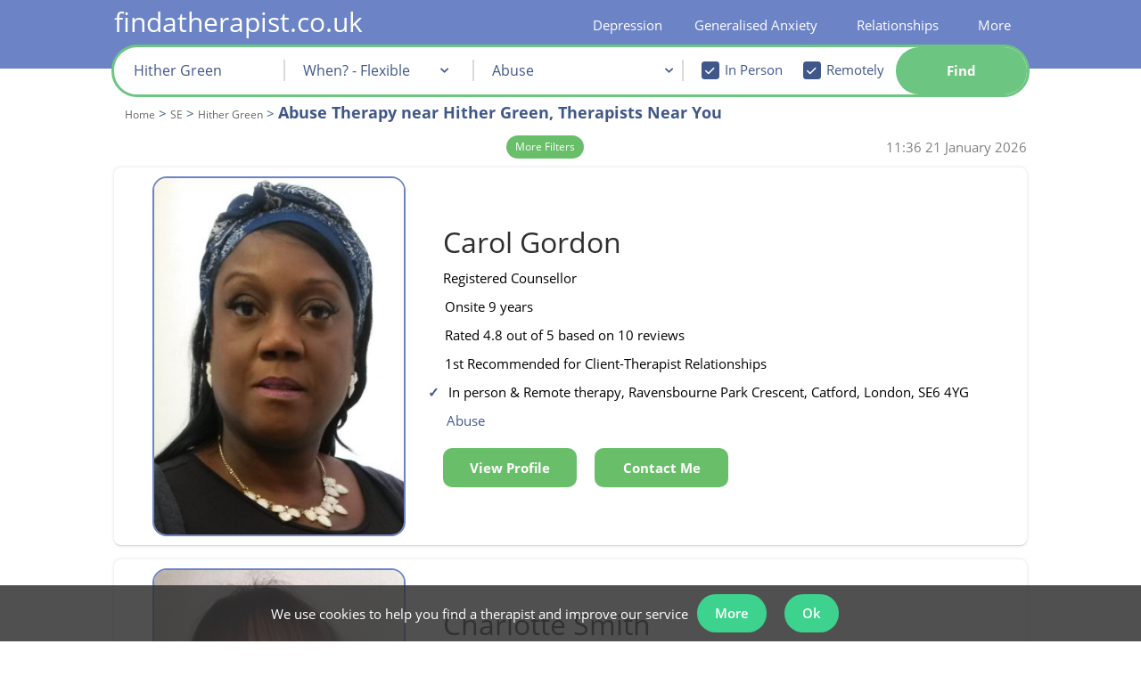

--- FILE ---
content_type: text/html; charset=iso-8859-1
request_url: https://www.findatherapist.co.uk/therapy-se/hither-green/abuse/
body_size: 52908
content:
<!DOCTYPE html>
<html lang="en">
    <head>
        <meta http-equiv="X-UA-Compatible" content="IE=Edge"/>
        <!--<meta http-equiv="content-type" content="text/html;charset=iso-8859-1" lang="en" />-->
        <link rel="amphtml" href="https://www.findatherapist.co.uk/therapy-se/hither-green/abuse/?amp=1">            <style>body{display:none}</style>

            <meta id="viewport_meta" name="viewport" content="width=device-width, initial-scale=1,maximum-scale=2.0" />
            <meta name="apple-mobile-web-app-capable" content="yes" />
            <meta name="apple-mobile-web-app-status-bar-style" content="black" />
            <meta name="theme-color" content="#6c83c6">

                <link rel="manifest" href="/manifest.json">
          
                    <title>Top 2 Therapy Specialists | Abuse in Hither Green</title>
        <meta name="keywords" content="Counselling, Psychotherapy, London, UK, Telephone Counselling, Online Counselling" />
        <meta name="description" content="Find a therapist near you in Hither Green. Our unique ratings help you easily find a Hither Green abuse therapist. Book an appointment today." />


                <meta property="twitter:account_id" content="4503599630893666" />
                    <meta name="verify-v1" content="Xyv3WHqUMZwTCEvUGnZhwG8v+KQn60+Y/huDUL0DRTA=" />
<meta name="google-site-verification" content="_LDXVToLTlHlKP7v_2bNMlJrBUXJZ5mNnVy6dZ9T9J8" />
<meta name="google-site-verification" content="KUfkT1BE_uFM57mku7Qej4w4WZq0fMZIvKOVOzg0goU" />
<meta name="google-site-verification" content="0plzdBDh6kBbBXmRfTISGo_scLPZN6-61thfVPzwrq0" />
<meta name="msvalidate.01" content="4831112B0CCD328D80FF98D4F038BCD8" />
<meta property="fb:admins" content="524495625" />
            <meta name="robots" content="index, all, follow, noodp, noydir" />
<link rel="canonical" href="https://www.findatherapist.co.uk/therapy-se/hither-green/abuse/" />
            
            
                       
            
            <style>
                #view_mode{content:"desktop";display:none;	}
                @media only screen and (max-width: 640px) {#view_mode{content:"mobile";display:inline!important;}}
            </style>
			<script>
            var file_exclude = ['' + "https://www.findatherapist.co.uk" + '/js/fallback.min.js','https://rscpplocalgaj3/js/fallback.min.js'];
            var message_exclude = ['Uncaught ReferenceError: hgj is not defined'];
            window.onerror = function (message, file, line) {
                if (!message_exclude.includes(message) && !file_exclude.includes(file)) {
                    xhttp = new XMLHttpRequest();
                    xhttp.open("POST", "/php/includes/ajax.php", true);
                    xhttp.setRequestHeader("Content-type", "application/x-www-form-urlencoded");
                    xhttp.send("action=js_error_catch&message=" + message + "&file=" + file + "&line=" + line);
                } else {

                }
            };
			</script>
			<script>var str_site_website_name = "findatherapist.co.uk";var str_site_company_name = "findatherapist.co.uk Ltd";var str_domain = "findatherapist.co.uk";var info_email = "info@findatherapist.co.uk"</script>            <style>
                
                @font-face{font-family: opensansregular;font-display: swap;src: url('/css/fonts/OpenSans/OpenSans-Regular.ttf');}@font-face{font-family: opensansregular;font-display: swap;src: url('/css/fonts/OpenSans/OpenSans-Bold.ttf');font-weight: bold;}@font-face{font-family: opensansregular;font-display: swap;src: url('/css/fonts/OpenSans/OpenSans-SemiBold.ttf');font-weight: 500;}@font-face {font-family: "Ionicons";src: url("/fonts/ionicons.eot?v=1.4.1#iefix") format("embedded-opentype"), url("/fonts/ionicons.woff?v=1.4.1") format("woff"), url("/fonts/ionicons.svg?v=1.4.1#Ionicons") format("svg");font-weight: normal;font-style: normal;font-display: swap;}hr,html{width:100%}#leftnav li,#leftnav li a{line-height:24px;background-color:#fff}#leftnav,#leftnav li a,h3{text-align:left}#leftnav,#leftnav ul,.searchButtonBox,.therapistsli{position:relative}html{margin-bottom:1px;height:100%;min-height:100%;background-repeat:no-repeat;background-position:center}.preload *{-ms-transition:none!important}hr{color:#405789;height:1px}.half_pad{padding-top:.5em}#leftnav a{white-space:nowrap;text-decoration:none}#leftnav ul{width:152px;top:-10px;padding-left:0}#leftnav li{width:auto;margin-left:0;list-style:none}#leftnav li a{color:#405789;display:block;width:178px;margin-bottom:2px}#leftnav {min-height:600px;clear: both;color: #a0522d;font-size: 10px;text-align: left;margin-top: 13px;position: relative;float: left;margin-right: 6px;width:220px}.sub-title-large-blue{color: #405789;font-size: 22px;font-weight: 500;}.sub-title-large-black{color: black;font-size: 22px;}.sub-title-small-blue{color: #405789;font-size: 18px;font-weight: 500;margin: 10px 0px 0px 0px;}.sub-title-small-black{color: black;font-size: 18px;font-weight: 500;}.content-header-small-blue{font-size: 15px;color: #405789;font-weight: normal;line-height: 20px;margin: 0;}.content-header-small-black{font-size: 15px;color: black;font-weight: normal;line-height: 20px;margin: 0;font-weight: 500;}.RightFloaterBox{text-align:left;margin-top:10px;display:none;border-radius:0;padding:5px;width: 210px;position: absolute;right: -210px;bottom: -177px;}.listingText,.within_box,.within_box span{display:inline-block;}.RightFloaterBox224{width:216px}.RightFloaterBox224 h3{color:#000!important;font-size:13px;font-style:normal;font-variant:normal;font-weight:700;line-height:18px;text-decoration:none;text-align:center;letter-spacing:2px}.RightFloaterBox a,.RightFloaterBox li{background-color:transparent!important}.niceGuidance.niceGuidanceTop,.profile-free{background-color:#fff;box-sizing:border-box;box-shadow:0 2px 2px 0 rgba(0,0,0,.14),0 3px 1px -2px rgba(0,0,0,.2),0 1px 5px 0 rgba(0,0,0,.12)}.profilepicRight img{margin-right:10px;padding-right:0;border:1px solid #B8B8B8;webkit-border-radius:10px;border-radius:10px}.profilepic-padding{width:120px;float:left;padding-bottom:10px}.profilepic-padding img{border:1px solid #B8B8B8;border-radius:10px;margin-right:10px;margin-left:14px;padding-right:0;-webkit-border-radius:10px}.profilepic-padding img.listting_pic_large{margin-left:0}.profile-free{margin-bottom:15px;padding:18px 8px}.niceGuidance.niceGuidanceTop{margin-bottom:10px;padding:15px 8px}.niceGuidance.niceGuidanceTop li{list-style-type:none!important;color:#006400;margin-left:0}.niceGuidance.niceGuidanceTop ul{padding-left:0;margin-bottom:0}.within_box{color:#405789!important;font-weight:700!important;clear:both;width:100%;padding-bottom:0!important}.listingText{width:650px;padding-bottom:10px}.listingTextName{color:#000;text-align:left;margin:0;padding:0}.listingText .listingTextName{font-size:19px;text-decoration:none;font-weight:400}.listingText .listingTextName span{font-size:16px;padding-top:2px;display:inline-block}.listing_band_a .icon_list,.profile_listing .listingTextName,.profile_listing .listingTextName span{font-size:14px}.listingText ul{padding-left:15px;margin:0}.listingText .icon_list{display:block;margin-top:0}.listingText .ion-ios-heart-outline{margin-left:8px;color:#405789!important}.listingTextName .saveProfile:before, .listingTextName .removeProfile:before{font-size: 20px;}.listing_cost_spacer{display:inline-block;width:30px}.icon_list.inpageActionButton{display:block;float:none;padding:0;height:18px;width:38px}.profile_listing{padding-bottom:0;}.profile_listing .profilepic-padding img{width:71px;height:100px;margin-right:10px;margin-left:17.5px}.listing_band_a .listingTextName{font-size:19px}.listing_band_a .listingTextName span{font-size:15px}.listing_band_a img.listting_pic_large{height:150px;width:105px;margin:auto}span.counsellor_name{font-size:20px!important;color:#405789;line-height:20px}.searchBoxUltraCompact input,.searchBoxUltraCompact select{font-weight:400;line-height:12px;text-decoration:none;font-style:normal;font-variant:normal;font-family:opensansregular,"Lucida Grande",Verdana,Arial,Helvetica,sans-serif}.searchBoxUltraCompact{color:#000!important;padding:2px;text-align:center;width:215px;float:none;margin-right:6px;background-color:#fff;z-index:999;border:none!important}.searchBoxUltraCompact #search_content{width:100%;margin-left:auto!important;margin-right:auto!important;padding:8px;box-sizing:border-box;box-shadow:0 2px 2px 0 rgba(0,0,0,.14),0 3px 1px -2px rgba(0,0,0,.2),0 1px 5px 0 rgba(0,0,0,.12)}.searchBoxUltraCompact select{width:100%!important;color:#a9a9a9;font-size:15px;border:1px solid #d3d3d3;margin-bottom:6px;background-color:#fff;height:30px;text-align:center}.searchBoxUltraCompact input{width:92%!important;color:#006;font-size:13px}.searchBoxUltraCompact h3,.searchBoxUltraCompact h6{line-height:0;text-align:center}.searchBoxUltraCompact h6{padding-top:9px;padding-bottom:8px;font-variant:normal;font-weight:700;margin-top:12px;margin-bottom:14px}.searchBoxUltraCompact #postcode{height:30px;text-align:center;border:1px solid #d3d3d3;color:#006400;font-weight:700;font-size:15px}#showSavedProfiles,#show_full_menu,.filter_title1,.searchBoxUltraCompact h6{color:#405789!important}.searchBoxUltraCompact #search_content{background-color:#F7F8FC;border:1px solid #c4cde7}.searchButtonBox{overflow:hidden;padding:3px;height:auto;clear:both;float:none!important;display:block;width:90px;font-size:16px;z-index:99;margin:9px auto 10px}.searchButtonBox span{padding-right:10px!important;border-radius:6px;white-space: nowrap;}.therapistsli{float:left;width:224px;}.therapistsli li{list-style:none}.therapistsli ul li{float:left}.therapistsli li a{color:#000!important}.star_case{overflow:hidden;white-space:nowrap;position:absolute;top:0;color:black;}.star_back{color:#bdc3c7}.star_back,.star_case{text-align:left;display:block}.star_back .ion-star,.star_case .ion-star{font-size:19px}.searchBoxUltraCompact #showSavedProfiles{clear:both;margin-left:auto;margin-right:auto;float:none!important;display:block}a:link.inpageActionButton,a:visited.inpageActionButton,span.inpageActionButton{color:#fff}a.inpageActionButton,span.inpageActionButton{float:left;line-height:22px;height:30px;text-decoration:none;text-align:center;font-weight:700}a.inpageActionButton.fat-action-button,span.inpageActionButton.fat-action-button{height: 50px;}a:link.inpageActionButton,a:visited.inpageActionButton,span.inpageActionButton{color:#fff}a.inpageActionButton span{background:#69BF69;display:block;padding:4px 10px;color:#FFF;border:1px solid #4cae4c}a.inpageActionButton.fat-action-button span{background: none;display:block;color:#FFF;border: none;}span.inpageActionButton{padding:4px 11px 4px 5px;width:initial;text-align:center}.icon_list.inpageActionButton.view_button{color:#fff;display:none}.header_title{color:#405789!important}.reduced_search{display:block;display:inline;display:inherit;width:100%}.rtable{vertical-align:top;max-width:100%;overflow-x:auto;// optional - looks better for small cell values white-space:nowrap;border-collapse:collapse;border-spacing:0}.rtable,.rtable tbody{// optional - enable iOS momentum scrolling -webkit-overflow-scrolling:touch}.searchBoxUltraCompact #postcode::-webkit-input-placeholder{font-weight:400!important}.searchBoxUltraCompact #postcode:-moz-placeholder,.searchBoxUltraCompact #postcode:-ms-input-placeholder,.searchBoxUltraCompact #postcode::-moz-placeholder,.searchBoxUltraCompact #postcode::-webkit-input-placeholder{color:#84bd68;text-overflow:ellipsis!important;font-weight:400!important}#therapist_search{height:100%}#show_full_menu{padding:5px;clear:both;width:100%;display:inline-block;text-align:center}.webicon_text{display:table;margin-top:2px;padding-top: 0px!important;}.featured_text{width:200px}#cookie_message_banner{text-align:center;padding:0;position:fixed;bottom:0;background:rgba(50,50,50,.85);z-index:999999999;width:100%}#cookie_message_banner>div{display:inline-block;position:relative}#cookie_message_banner>div div.banner_contents{display: flex;align-items: center;margin-right:25px}#cookie_message_banner>div div.banner_contents>span{display:inline-block;max-width:800px;vertical-align:middle;color:#fff}#cookie_message_banner .remove_cookie_banner{position:absolute;right:5px;top:0;bottom:0;margin:auto;width:20px;height:20px;display:inline-block;vertical-align:middle;text-align:center;line-height:20px;font-family:sans-serif;color:#fff}.breadcrumbs{margin:0;padding:0;color:#405789;font-size: 15px;line-height: 18px;}.breadcrumbs li{list-style: none;display: inline;margin-left: 0;color: #666;}.breadcrumbs li a{color: #666;font-size: 12px;}.breadcrumb_h1{margin-top:10px;}#useful_links strong{font-size: 13px;display: inline-block;width: 80%;}#useful_links ul{padding:0;}#useful_links td{vertical-align: top;}.multi_column{width:100%;margin-bottom:20px;display:inline-block}.multi_column li{line-height:1.5em;float:left}#quad li{width:21%}.working_hours_table{margin:0}.working_hours_table li span{min-width:40px;display:-webkit-inline-box;margin-bottom:3px;margin-right: 10px;vertical-align:middle}.profile_listing .working_hours_table li span:first-of-type{margin-right:10px;min-width:40px;display:inline-block;width:inherit}.profile_listing .working_hours_table li{display:block;margin:auto}.profile_listing .working_hours_table{padding:0!important}.counsellor_snippet li,.counsellor_snippet strong,.counsellor_snippet ul{color:#000;font-size:15px;line-height:1.5;}.counsellor_snippet li{padding:.55rem 0;margin-bottom: -1px;}.counsellor_snippet .working_hours_table{padding:0 0 0 0px;width:fit-content;display:inline-block;}.counsellor_snippet .working_hours_table li{list-style-type:none;padding:0}.counsellor_snippet .working_hours_table li:before,.hide_all_working_hours:before{content:none!important}.counsellor_snippet .hide_all_working_hours .working_hours_table li:before{content:""}.counsellor_snippet .working_hours_table li span{width:inherit}.counsellor_snippet .working_hours_table li span:first-of-type{padding-right:8px}.counsellor_snippet .working_hours_table .date_time_spacer{display:none}.counsellor_snippet a{text-decoration:none;height: 100%;}.counsellor_snippet,.counsellor_snippet .listingTextName span,.counsellor_snippet li{font-size:15px}.counsellor_snippet .webicon_text{display:inline}.counsellor_snippet .counsellor_name,.counsellor_snippet .counsellor_name span{font-size:32px!important;line-height:28px;padding:0;margin:0;background-color:#fff;color: #2e2e2e;font-weight:400;letter-spacing:initial}.counsellor_snippet .image-td,.counsellor_snippet .listing-td{display:inline-block}.snippet_main{width: 300px;display: inline-block;}.snippet_side{width: 384px;display: inline-block;vertical-align: top;margin-top: -29px;margin-left: 68px;}.counsellor_snippet .image-td{vertical-align:top;float:none;overflow:auto}.counsellor_snippet .image-td div.profile_image_div{width:150px;height:200px!important;background-repeat:no-repeat;background-size:76%;background-position:center top;margin:auto}.counsellor_snippet .listing_cost_spacer{display:none}.profile_image_div:hover .pic_view_profile{display:flex!important}.non_premium_address .counsellor_snippet:first-of-type{margin-top:15px}.counsellor_snippet .image-td img{display:block;width:200px;height: 285.703px;}li.review_quote:before{content:"\275D";font-weight:700;padding-right:5px;color:#006400}.counsellor_snippet #contact_form_simplified{width:fit-content}.counsellor_snippet #contact_outter_div{display:inline-block;vertical-align:top}.counsellor_snippet.sticky .sticky_hide{display:none}.counsellor_snippet.sticky{position:fixed;top:0;margin:0!important;z-index:999;padding:4px;width:789px}.counsellor_snippet.sticky .image-td img{width:58px}.counsellor_snippet.sticky listing-td{padding:0 18px!important}.counsellor_snippet.sticky .listing-td{vertical-align:bottom}.counsellor_snippet.sticky #contact_outter_div{padding-left:16px}.counsellor_snippet.working_hours_table{display:inline;padding-left:0}.counsellor_snippet.working_hours_table li{display:inline;padding-left:0;font-weight:700}.counsellor_snippet .day_time_0_0,.counsellor_snippet .day_time_0_2,.counsellor_snippet.day_time_1_0,.counsellor_snippet.day_time_1_2,.counsellor_snippet.day_time_2_0,.counsellor_snippet.day_time_2_2,.counsellor_snippet.day_time_3_0,.counsellor_snippet.day_time_3_2,.counsellor_snippet.day_time_4_0,.counsellor_snippet.day_time_4_2,.counsellor_snippet.day_time_5_0,.counsellor_snippet.day_time_5_2,.counsellor_snippet.day_time_6_0,.counsellor_snippet.day_time_6_2, .counsellor_snippet .day_time_1_1, .counsellor_snippet .day_time_2_1, .counsellor_snippet .day_time_3_1, .counsellor_snippet .day_time_4_1, .counsellor_snippet .day_time_5_1, .counsellor_snippet .day_time_6_1, counsellor_snippet .day_time_0_1{display:none}.filter_title1{color:#405789!important}.listing_heading{display:none}.filter_title1.false_input{width:98%;margin-left:auto;margin-right:auto;min-height:30px;text-align:center!important;border:1px solid #d3d3d3;color:#006400!important;font-weight:700;font-size:15px;line-height:32px;background-color:#fff;display:block}.mob_show, div.mob_show{display:none;}.engadgment_back_bar{width:100%;border-bottom:5px #E2E5EF solid;height:auto;position:relative;margin-top:5px}.engadgment_front_bar{border-bottom:5px #006400 solid;height:0;position:absolute}.engadgment_back_bar,.engadgment_front_bar{padding-bottom:2px}.engadgment_text{margin-top:9px;position:inherit;text-align:justify;width:100%;white-space:nowrap}.filter_title{color:#000;padding-left:4px;font-size:13px;font-style:italic;display:none}.filter_title1{font-size:16px;font-weight:700;text-align:center;display:inline-block;padding:3px 0}.reduced_search input:not(#checkBox),.reduced_search select{min-width:171px!important;display:block}#therapist_search .rtable input#checkBox{width:10px!important;min-width:0!important}.simple_search_container{width: 100%;}.home_page .simple_search_container{width: 120%;}.sy_search{text-align: left;padding: 10px 0px 20px 10px;background-color: white;max-width: 1015px;margin: auto;position: relative;z-index: 999;border-radius: 10px;box-shadow: 0px 0px 4px 0px rgb(0 0 0 / 13%);border: 2px solid #6c83c5;}.fixed_div{position: fixed;z-index: 999;top: 50px;}.sy_search table{border-collapse: collapse}.sy_search .simple_search_tr{background-color: #fff;}.mobile_css .sy_search.fixed_div .simple_search_tr, .sy_search .simple_search_tr{width: 31.5%;width: calc(calc(100% / 3) - 6px);display: inline-block;height: 50px;vertical-align: top;position: relative;margin-right: 3px;}.mobile_css .sy_search tr.simple_search_tr.advanced_search_options{display: none;}.mobile_css .sy_search tr.simple_search_tr.advanced_search_options_show{display:block;}.mobile_css .sy_search.fixed_div tr.simple_search_tr.advanced_search_options_show{display:inline-block;}.sy_search .simple_search_tr > td:first-of-type, .simple_search_tr_label {color: darkblue;font-weight: bold;font-size: 16px;display:block;padding-left: 5px;padding-top: 0px;text-align: left;position:absolute;}.sy_search .simple_search_tr > td{width: 100%;}.mobile_css .sy_search .simple_search_tr td:first-of-type {text-align: right;padding-right: 5px;display: table-cell;width: auto;}.sy_search.fixed_div .simple_search_tr td:first-of-type {font-size: 13px;text-align: left;display: block;}#gaj_postcode::-webkit-input-placeholder {font-size: 15px;}.sy_search select,.sy_search #gaj_postcode{width:94%;padding-top: 20px;}.sy_search select option:first-of-type{color:gray}.sy_search select option{color:darkblue}#avialability_div, #content div#avialability_div, #content div#mobile_therapy_approaches_div{border-right: 2px solid #dadada;font-size: 16px;}td.availability_time{text-align: right;}.sy_search input .intervention_check_box {width:initial!important;font-size: initial;height: initial;}.sy_search .simple_search_tr.advanced_search_options{margin-top: 10px;} #anytime_div{height: 190px;background-color: #fff;z-index: 999;position: absolute;height: 13em;display: none;width: 22em;top: 5em;padding: 10px;border-radius: 12px;left: 8em;}#anytime_div #option_link{background: none!important;background-color: #69BF69!important;display: block;padding: 4px 10px 4px 10px;color: #FFF;border: #4cae4c solid 1px;cursor: pointer;font-weight: bold;}#anytime_close{position: absolute;right: 4px;bottom: 4px;background-color: #69be69;color: #fff;padding: 2px 6px;cursor: pointer;border-radius: 5px;}.simple_search_tr a {display:none;}#search_explain{font-size: 22px;font-weight: bold;padding-bottom: 5px;display: inline-block;line-height: 30px;color:darkblue;}#search_explain h2 {color: darkblue!important;display: inline;}.therapy_recommend_explain{display: inline-block;padding-left: 38px;padding-bottom: .55rem;}.therapy_recommend_explain a{text-decoration: underline!important;}#simple_search_more_options{font-size: 12px;cursor: pointer;padding: 6px;display: block;margin-top: 10px;margin-left: -3px;position: absolute;top: 4px;right: 17px;color: #405789;}.breadcrumbs h1{color: #405789;font-weight: bold;font-size: 18px;display: inline-block;line-height: 23px;letter-spacing: inherit;margin: 0px 0px 4px 0px;}.combo_browse.breadcrumb_container{color: #405789!important;margin-bottom: 9px;clear: both;display: inline-block;width: 100%;padding: 0px;padding-top:0px;}.combo_browse.breadcrumb_container ol{padding-left: 12px;float: left;}@font-face{font-family:Ionicons;src:url(/fonts/ionicons.eot?v=1.4.1);src:url(/fonts/ionicons.eot?v=1.4.1#iefix) format("embedded-opentype"),url(/fonts/ionicons.svg?v=1.4.1#Ionicons) format("svg");font-weight:400;font-style:normal}.ion-edit:before{content:"\f2bf"}.ion-ios-heart:before{content:"\f443"}.ion-ios-heart-outline:before{content:"\f442"}.ion-star:before{content:"\f24e"}#content .contact_botton_table{max-width: 200px;margin-left: -4px;border-collapse: collapse;width: fit-content!important;}.contact_botton_table td{position: relative;width: fit-content!important;}.contact_botton_table a {width:auto;}.new_modal{background-color: #3b3b3bc2;position: fixed;top: 0;width: 100vw;height: 100vh;left: 0;z-index: 999;}.new_modal_inner{position: fixed;z-index: 999;width: 1024px;margin: auto;left: 50%;transform: translate(-50%, 0);background-color:#fff;top:50px;}.flex-container {text-align: center;position: relative;}.flex-container-container{margin-bottom: 100px;}#content .flex-container{text-align: center;}#content .flex-container-container div{text-align: center;}#outcode_area_page .positive_section strong{color: #405789;}.flex-container-symptoms, .flex-container-causes, .flex-container-levels, .flex-container-impacts, .flex-container-insights{background-color: #f0f2f9;padding: 5px;z-index: 0;}#content .positive_section div.therapy-container{height: 250px;}.container-1024{width: 1024px;margin: 0 auto;}.container-1024 h1{text-align: center;font-size: 32px;}.positive_section{margin-bottom: 10px;}.flex-container > div {margin: 15px;padding: 10px;font-size: 30px;width: 200px;position: relative;border-radius: 6px;display: inline-block;vertical-align: top;align-self: baseline;background-color: inherit;}.positive_section .flex-container-people .therapy-container-content{top: 43%;}.arrow-shaft{background-color: white;height: 14px;width: 50px;position: absolute;z-index: 10;margin-left: -21.5px;left: 50%;margin-top: -16px;border-top: white;border: 1px solid black;border-top: 1px solid white;border-bottom: 1px solid white;}.arrow-shaft:after{content:'';position: absolute;left: -20px;right: 0;margin: 0 auto;width: 0;height: 0;bottom: -59px;border-top: 58px solid black;border-left: 45px solid transparent;border-right: 45px solid transparent;}.arrow-shaft:before{content:'';position: absolute;left: -18px;right: 0;margin: 0 auto;width: 0;height: 0;bottom: -57px;border-top: 55px solid white;border-left: 43px solid transparent;border-right: 43px solid transparent;z-index: 1;}.arrow-shaft-inner{position: absolute;width: inherit;height: 30px;background-color: inherit;top: -4px;z-index: 10;}.flex-container >div > div{}.causes-symptoms-impacts .flex-container >div > div > div{width: 200px;display: inline-block;align-self: baseline;vertical-align: top;}.causes-symptoms-impacts .flex-container-outer{margin-top:10px;}.causes-symptoms-impacts .flex-container-outer:first-of-type{margin-top:0px;} .flex-container >div:after{} .symptoms_link{margin: 10px auto;width: 60%;height: 70px;position:relative;text-align:center;margin-top: -14px;}.symptoms_link:after {content:"";position: absolute;z-index: 1;top: 0;bottom: 0;left: 50%;border-left: 2px dashed grey;transform: translate(-50%);}.symptoms_link:before {content:"\25BC";position: absolute;z-index: 1;top: 60px;bottom: 0;font-size: 22px;color:grey;margin-left: -11px;left:50%;}.symptoms_link_panic_attack{height: 30px;margin-top: 0px;}.symptoms_link_panic_attack:before{top: 16px;margin-left: -10px;}.thoughts_feeling_behaviour_link{position: relative;width:300px;border: 2px dashed grey;border-style: none none dashed;color: #f0f2f9;background-color: #f0f2f9;z-index:1;top: 48px;}.flex-container >div:last-of-type:after{content: "";}.flex-container-therapies{margin-top: 20px;}.flex-container-levels, .flex-container-insights{margin-top: 5px;}.flex-container-therapies >div:after, .flex-container-people >div:after, .flex-container-levels >div:after{content: "";}.flex-container-therapies >div:before, .flex-container-people >div:before, .flex-container-levels >div:before{content: "";}.flex-container-therapies> div > div{height: 300px;width: 250px;margin: 30px;}#content div .source-container{text-align: center;}#content .flex-container-people> div> div, #pr-stats-container .flex-container .therapy-container{height: 250px;width: 250px;border: 1px solid #dadada;margin: 30px;border-radius: 50%;background-color: white;padding: 10px;}.flex-container-people> div> div{height: 250px;width: 250px;border: 1px solid #dadada;margin: 30px;border-radius: 50%;background-color: white;}.flex-container-people> div> div.therapy-container-content-alone:before{content: '';}.flex-container-people> div> div.therapy-container-content-chart:before{content: '';}.flex-container-recommended-therapies> div > div{height: auto;min-height: 250px;width: 275px;}.flex-container-recommended-therapies .therapy-container-name-snippet{position: initial;height: auto;}.flex-container-recommended-therapies .therapy-container-info-snippet{position: initial;}.flex-container-symptoms-no-margin{margin-top: 5px;}h2.symptom_section_header, div.symptom_section_header{font-size: 18px;text-align: center;color: black!important;margin-bottom: 5px;}h2.positive_section_header{color: #405789;font-size: 18px;text-align: center;}.flex-container-outer{text-align: center;}.treatment_box{width: 1450px!important;height: auto!important;}.therapy-container-name-snippet{width: inherit;height: 115px;vertical-align: middle;text-align: left;padding-left: 10px;}.therapy-container-info-snippet{width: inherit;margin-top: 26px;padding-left: 10px;text-align: left;}.therapy-container-source{width: 100%;padding-left: 10px;text-align: left;}.causes-symptoms-impacts .flex-container > div{background-color: white;padding-top: 10px;padding-bottom: 30px;}.causes-symptoms-impacts strong{color: black;}.flex-container-symptoms .flex-container{margin-top: -20px;}.therapy-container-content{position:absolute;width:inherit;top:50%;margin-top:-20%;height: auto;font-size: 15px;}#pr-stats-container .therapy-container-content{top: 43%;}.therapy-container-content-diagnosis{height: 160px;display: table-cell;vertical-align: middle;width: 250px;text-align: left;}.flex-container .therapy-container-content-chart{border: 1px solid #405789;box-shadow: none;height: 250px;width: 250px;background-color: transparent;}.flex-container .therapy-container-content-chart > div{margin-top: -11px;margin-left: -11px;}.people-collage{width: 100%;height: 855px;position: absolute;overflow: hidden;margin-top: -8px;}.flex-container-people, .flex-container-therapies, .flex-container-diagnosis{margin-top: 0px;}.symptoms_items{display: block;}#wrapper .width100Percent{width: 100%;padding:0;margin-top: 60px;}#possible_therapists{width: 800px;}@media only screen and (max-width:640px){#view_mode{content:"mobile";display:inline!important}.header_title{font-size: 18px;}.header_title_h2{font-size: 15px;}}a:link.toolbarButton,a:visited.toolbarButton{color:#000}.trustpilot_micro{display:block}@media only screen and (min-device-width:768px) and (max-device-width:1025px){#content{margin-left:4px}}#superWrapper,#wrapper{margin-right:auto;margin-left:auto}#content,.wrapperFloatLeft,ul.topnavLeft{float:left}a,a:hover{text-align:left}a:hover,body{font-weight:400}#footer,footer{background:#364163;clear:both}#content div,form div,li,p{color:#000;line-height:1.5}a,a:hover,strong{color:#405789}body,td{color:000}a,body{font-size:15px}#wrapper,.foot_link .sub_menu_55 ul{margin-top:0}#showSavedProfiles,h2{color:#405789;}a,body,strong{margin:0;padding:0}@media only screen and (min-device-width:1025px){.trustpilot_micro{display:none}}a{cursor:pointer;text-decoration:underline}body{display:block;background-color:#d3d3d300;font-family:opensansregular,"Lucida Grande",Verdana,Arial,Helvetica,sans-serif;text-align:center;font-style:normal;font-variant:normal;line-height:1.5;text-decoration:none}h1,h2{font-weight:700;text-align:left;text-decoration:none;font-style:normal;font-variant:normal}input,select{font-family:opensansregular,"Lucida Grande",Verdana,Arial,Helvetica,sans-serif;color:#006}#content,#footer{font-family:opensansregular,"Lucida Grande",Verdana,Arial,Helvetica,sans-serif;text-rendering:optimizeLegibility;-webkit-font-smoothing:antialiased}h1{font-size:23px;line-height:26px;color:#000;letter-spacing:2px;margin-top:15px;margin-bottom:12px}h2{font-size:22px;line-height:26px;margin:0;padding-right:0;padding-left:0}li,td{font-size:15px}li{list-style-type:disc;margin-left:15px}#content div,form div,p{font-size:15px;font-style:normal;font-variant:normal;font-weight:400;text-decoration:none;text-align:left;line-height: 1.5;}strong{font-weight:700;text-decoration:none;text-align:left}#site-logo{display:none}#content{-webkit-overflow-scrolling:touch}footer{padding-top:3px;min-width:1024px;position:relative;z-index:999;background-color: #6c83c5}#footer{color:#fff;font-size:9px;min-height:77px!important}#search_input_box{background-color:#fff;display:inline-block;height:40px;width:85%}#wrapper{text-align:left;padding-top:0;width: 100%;}#superWrapper{min-width:772px;width:1024px}#wrapperLeftFloater{float:left;width:0;margin-top:204px;background-color:#FFF}.clearBoth{clear:both}ul.topnav{margin:0!important;padding-left:5px}ul.topnav span{background-image:none!important;background-color:transparant!important;cursor:pointer}ul.topnavRight{float:right}ul.topnav li{float:left;margin:0;padding:0;position:relative;list-style-image:none;list-style-type:none}ul.topnav li .last{padding-right:3px}ul.topnav li:hover a{background-position:left bottom}ul.topnav li .sub{border-left:1px solid #405789;border-right:1px solid #405789;border-bottom:1px solid #405789;position:absolute;top:30px;left:3px;z-index:99999;background:#c4cde7;padding:20px 20px 20px 50px;float:left}ul.topnav li .sub ul{list-style:none;margin:0;padding:0;float:left}ul.topnav .sub ul li{width:100%;color:#6c83c5;background:#6c83c5;list-style-type:disc;list-style-position:outside;padding:0}ul.topnav .sub ul li a{float:none;text-indent:0;height:auto;padding:0 5px 7px 0;background-color:#c4cde7;display:block;text-decoration:none;color:#000;width:100%;white-space:nowrap;margin-left:-2px}ul.topnav .sub ul li a:hover{color:#000;text-decoration:underline;background-position:5px 5px}ul.topnav .has_sub .toolbarButton:hover{cursor:default;text-decoration:none}.has_sub{cursor:pointer;transition:0s visibility;transition-delay:.8s}.has_sub .sub{transition:0s visibility;transition-delay:1s;visibility:hidden}.magnify_background,.magnify_background:hover{-webkit-transition:background-color 1s;-moz-transition:background-color 1s;-ms-transition:background-color 1s}.has_sub:hover .sub{visibility:visible}ul.topnav .menu_parent #span_link{text-decoration:underline;display:inline}#span_link{display:inline;padding-bottom:0}a.toolbarButton{display:block;float:left;line-height:22px;height:30px;text-decoration:none;padding-right:7px;white-space:nowrap}a.toolbarButton span:after{content:" |";position:absolute;right:1px}a.toolbarButton:hover span:after{text-decoration:none!important}.last span:after,.topnav li:last-of-type span:after{content:""!important}a.toolbarButton:hover{text-decoration:underline}a:active.toolbarButton,a:hover.toolbarButton,a:link.toolbarButton,a:visited.toolbarButton{color:#000}a.toolbarButton span{background:url(/images/nav/twotone-blue-right8.jpg) top right no-repeat;display:block;padding:4px}#showSavedProfiles{text-align:center;clear:both;margin:-10px;padding:10px 10px 10px 5px}.search_header #showSavedProfiles span{display:inline-block;margin-top:3px;color:#fff}#showSavedProfiles #count_saved:before{content:none!important;font-weight:700;color:#006400;padding-left:3px;font-size:15px;background-image:none;width:16px;height:16px;display:inline-block;vertical-align:middle;background-repeat:no-repeat}a:hover.toolbarButton span{background:url(/images/nav/twotone-blue-right4.jpg) top right no-repeat}.adminShow{float:left;background:#EE0101;padding:10px;position:fixed;left:0;z-index:999999}#postcode,.search_header #postcode{cursor:text;display:inline-block;font-size:19px;height:100%;padding:0 0 0 .5em;margin-right:0;border:0}.search_header #postcode{width:90%;color:#006400;font-weight:700}#content,table{width:100%}.search_therapist{background-color:transparent;margin-top:9px;display:inline-block;width:100%;z-index:999}#view_mode,.mobile{display:none}#postcode{width:90%;color:#000}#top_page,.chosen-container a{cursor:pointer}a img{border:0}td{line-height:1.5!important}img{-ms-interpolation-mode:bicubic}#show_desclaimer_word{padding-left:85px;vertical-align:super;float:left;padding-right:35px;cursor:pointer;margin-top:5px;display:none}#view_mode{content:"desktop"}#thawte{float:left;margin-top:-16px;clear:none}#therapist_search_location_only .search_icon{font-size:32px!important}.home_image #therapist_search_location_only .search_icon{font-size:49px!important}*{outline:0}.logo{float:left;border-bottom:3px solid #fff;border-left:3px #fff solid;border-right:3px #fff solid}.magnify_background{background-color: #69BF69!important;color: #FFF;border: #4cae4c solid 1px;display:inline-block;height:40px;padding:4px;vertical-align:bottom;width:40px;-webkit-transition: background-color 1s;-moz-transition: background-color 1s;-ms-transition: background-color 1s;-o-transition: background-color 1s;transition: background-color 1s;}.magnify_background b:before{line-height: 44px!important;}.magnify_background:hover{background-color:#4cae4c!important;-o-transition:background-color 1s;transition:background-color 1s}#three_step .magnify_background{width:54px;height:54px;position:relative;border-bottom:1px solid #405789!important;vertical-align:middle}#three_step #search_input_box,#three_step .chosen-container{height:100%;width:99%!important;position:relative;border-bottom:1px solid #405789}#three_step .chosen-container{display:block!important;height:100%;margin-bottom:0;vertical-align:middle;border-bottom:1px solid #405789!important}#three_step #search_input_box:before{content:"Where?";position:absolute;top:-25px;font-size:18px;font-weight:700;color:#fff}#three_step #clinical_experience_select:before,#three_step .chosen-container:before{content:"What Concerns You?";position:absolute;top:-25px;font-size:18px;left:0;font-weight:700;color:#fff}#three_step .chosen-container .chosen-single,#three_step .chosen-container span{text-align:left;font-size:19px;height:55px;line-height:55px}#three_step .chosen-container-single .chosen-single span{margin-left:10px}#three_step #clinical_experience_select{width:100%;height:100%;font-size:19px;padding-left:3px;background-color:#fff;border-bottom:1px solid #405789}.chosen-single span{color:#000}.chosen-container{border:1px solid #d3d3d3!important;margin-bottom:6px;display:inline-block!important;background-color:#fff;height:30px;text-align:center}.chosen-container span{text-align:center;font-size:15px;color:#006400;padding-top:2px}.chosen-search{display:none}.show_desclaimer{bottom:0;color:#FFF;padding:6px;width:100%;z-index:999;padding-left: 0;padding-right: 0;height: 38px;background: #364163;font-size: 13px;line-height: 16px;}header{position:fixed;z-index:999}#rscpp_banner{animation:mymove 5s;-webkit-animation:mymove 5s;width:100%;min-width:1024px;height:100px;background-color:#f0f2f9;background-image:-ms-linear-gradient(top,#FFF 0,#eef0f8 100%);background-image:-moz-linear-gradient(top,#FFF 0,#eef0f8 100%);background-image:-o-linear-gradient(top,#FFF 0,#eef0f8 100%);background-image:-webkit-gradient(linear,left top,left bottom,color-stop(0,#FFF),color-stop(1,#eef0f8));background-image:-webkit-linear-gradient(top,#FFF 0,#eef0f8 100%);background-image:linear-gradient(to bottom,#FFF 0,#eef0f8 100%);background-size:100% 100%}#main_menu,#rscpp_logo{width:1024px;margin-left:auto;margin-right:auto;min-width:1024px}.home_page .sy_search .simple_search_tr{width: calc(calc(100% / 3) - 48px)!important;}#menu_outer_container{background-color:#6c83c5;width: 100%;height: 50px}#main_menu_container{background-color:#6c83c5;max-width: 1024px;margin:auto;height:46px;margin-top: 2px;}#main_menu_container_left{color:white;display:inline-block;width:100%;text-align:left;font-size: 30px;float:left;position: relative;}#main_menu_container_left a{color:white;text-align:left;font-size: 30px;text-decoration: none;;}#main_menu_container_right{float: right;width: 46%;display: inline-block;height: 46px;} #logo_container b {font-size: 30px;cursor:pointer;vertical-align: middle;}#logo_container{width: 25px;}.home_page h1{color: #fff!important;font-size: 54px;width: 70%;line-height: 70px;font-weight: normal;}.home_page h2{text-align: center;font-size: 32px;line-height: 68px;font-weight: 500;}#home_search_container{width:664px}.footer_main_menu{position: fixed;background-color: #6c82c5;width: 100%;left: 0;text-align: center;height: calc(100% - 46px)!important;top: 50px;overflow: scroll}.footer_main_menu .foot_link{width: 1024px;margin: auto;height:100%;border-top:1px solid white;margin-top: 16px;}.footer_main_menu #uk_location_link{display: none;}.footer_main_menu #location_link{width: 44%!important;margin-left: 38px;}.footer_main_menu #location_link:nth-of-type(2n){width: 38%!important;margin-left: 76px;}.footer_main_menu .therapy_link_title{font-size: 20px;!important;}.therapist_logged_in.footer_main_menu #location_link:first-of-type{width: 38%!important;margin-left: 38px;}.therapist_logged_in.footer_main_menu #location_link{width: 38%!important;margin-left: 137px;}.footer_main_menu .foot_link li a{font-size: 16px;line-height: 25px;}.mobile_only{display:none}.footer_main_menu #footer_therapist_area_menu{display: block;}.footer_main_menu #footer_therapist_area{display: none;}footer #footer_therapist_area_menu{display: none;}footer #footer_therapist_area{display: block;}#rscpp_logo b{font-weight:bolder}#rscpp_logo{position:relative}#banner_seperater{height:30px;min-width:1024px;border-bottom:#6c83c5 solid 2px;background-color:#c4cde7}#home_heading_first{color:#fff!important;font-size:20px;line-height:25px;font-weight:400}#home_heading_first b{font-size:19px}#three_step{width:100%;padding-top:20px}#home_three_step{text-align:center;margin-top:35px;margin-bottom:35px}#home_three_step p,#home_three_step p a{font-size:14px;margin-top:6px;line-height: 18px;}#home_three_step h2{font-size:22px}#home_three_step td{width:12.5%;padding:13px;vertical-align:top}#home_three_step td:nth-child(even){padding-left:0}#home_three_step .icon_container{text-align:center;background-color:#6c83c5;height:180px;padding:10px;margin-left:auto;color:#dadff0;-webkit-transition:background-color 1s;-moz-transition:background-color 1s;-ms-transition:background-color 1s;-o-transition:background-color 1s;transition:background-color 2s;background-size:cover;background-position:center center;width:125px;float:left;margin-right:10px}.home_center .chosen-container-single .chosen-single div b{font-size:33px;position:relative;left:-24px;top:5px}.home_center .fn{margin-left:-3px}.home_center .search_therapist{margin-top:40px}.home_quotes li{color:#E7E9F1;margin:0!important}.home_quotes .single_quote{text-align:right;font-size:12px;line-height:22px;padding-top:3px;padding-right:3px;margin-bottom:4px}.home_quotes .single_quote .ion-quote:nth-child(2){display:inline-block;-moz-transform:rotate(-180deg);-o-transform:rotate(-180deg);-webkit-transform:rotate(-180deg);filter:progid:DXImageTransform.Microsoft.BasicImage(rotation=.083);-ms-filter:"progid:DXImageTransform.Microsoft.BasicImage(rotation=0.083)";vertical-align:top}.featured_content{width:100%;margin-left:auto;margin-right:auto;clear:both}.featured_content td{vertical-align:top}.featured_content a{display:block}.home_quotes .slides li{padding:9px;width:97%}.home_quotes .quote_author{float:right;font-size:15px;padding-right:3px}.home_quotes.blueberry .pager{width:100%!important;height:6px!important;position:relative;top:-10px;margin:0}.home_image{min-height:605px;background-color:#b6bdc5;clear:both;display:flex;background-image: url("/images/happy_man.png");background-image: url("/images/woman.jpg");background-position: center center;background-repeat: no-repeat;}#home_quote .slides li:not(:first-child),#top_page{display:none}.home_center{width:1014px;margin-left:auto;margin-right:auto;padding:7px}.home_center.how_it_works h3{text-align: center;font-size: 20px;line-height: 20px;}.home_center.how_it_works h3:before{vertical-align: bottom;}.home_center.how_it_works .how_it_works_steps h2{position: absolute;top: 10px;left: 5px;font-size: 37px;font-weight: normal;}.home_center.how_it_works i{font-size: 48px;position: absolute;top: 70px;right: -18px;color: #405789;}.new_modal_inner .home_center.how_it_works i, .therapist_profile .home_center.how_it_works i{top:120px}.new_modal_inner .home_center.how_it_works h2, .therapist_profile .home_center.how_it_works h2{font-size: 20px;}.home_center.how_it_works p{text-align: center;padding: 2px 20px;}.how_it_works_steps{display: inline-block;position: relative;vertical-align: top;padding: 10px;margin-bottom: 5px;text-align: center!important;display: inline-block;position: relative;vertical-align: top;padding: 10px;margin-bottom: 5px;text-align: center!important;border-radius: 100px;padding: 22px;box-shadow: 2px 0px 4px 0px rgb(0 0 0 / 13%);border-right: 4px solid #6c83c5;}.how_it_works_steps p, .how_it_works_steps h3{text-align: center;}.how_it_works_steps img{width: 200px;height: 200px;border-radius: 50%;margin: auto;display: block;}.how_it_works_steps img.mobile_only{display: none;}.why_us_points{width:33%;display:inline-block;vertical-align: top;}#pro_bodies img {padding: 7px;}#pro_bodies{text-align: center!important}.qualified_therapist td, .qualified_therapist p{display: inline-block;}#home_quote{font-size:20px;line-height:24px;color:#fff;width:auto;padding:5px}#home_quote .slides{width:auto!important;margin:10px 0 0}.home_faces{background-image:url(/images/uploaded/homepage_faces.jpg);background-size:100%;margin-bottom:45px;height:585px}.home_faces .us_different{width:788px;padding:16px;background-color:#fff;font-size:19px!important;line-height:37px!important;height:261px;background-color:rgba(999,999,999,.98);border-left:1px solid #fff;position:relative;top:146px;margin:0 auto 151px}.home_faces .us_different div{font-size:19px!important;line-height:24px!important}.home_page #main_body, .therapist_profile #main_body,.counselling_area #main_body, .professional_bodies_wrapper #main_body {margin-top: 0px;}.us_different h2{text-align:center;padding:10px;font-size:19px;color:#000!important;border-bottom:1px solid #a9a9a9;margin-bottom:20px;width:299px;margin-left:auto;margin-right:auto}#top_page{position:fixed;right:53px;bottom:53px;font-size:30px;background:#d3d3d3;color:#000;padding:11px;border-radius:8px;border:1px solid #fff;z-index:9999}.foot_link{border-bottom:1px solid;margin-bottom:13px}.foot_link,.foot_link li,.foot_link li a{color:#fff!important;text-decoration:none;font-size:15px;line-height: 30px;}.foot_link ul{padding:0}.foot_link .sub_menu{background-color:transparent}.foot_link #location_link,.foot_link #therapy_link{width:160px;text-align:left;float:left;padding-right:25px}.foot_link #wrong_link{text-align:left;clear:both;}.foot_link .sub_menu_55{padding-top:0}.foot_link .sub_menu_33{padding-bottom:0;padding-top:0}.foot_link .sub_menu_33 ul{margin-bottom:0}.foot_link li a:hover{text-decoration:underline}.therapy_link_title{margin-top:12px;font-size:15px}#location_link .therapy_link_title{width:166px}@media only screen and (min-device-width :768px) and (max-device-width :1025px){#content{margin-left:4px}}.chosen-drop{display:inline-table}.chosen-container-single .chosen-single div b{background-image:none!important}.chosen-container-single .chosen-single div b:before{content:"\f123";display:inline-block;font-family:Ionicons;speak:none;font-style:normal;font-weight:400;font-variant:normal;text-transform:none;text-rendering:auto;line-height:1;-webkit-font-smoothing:antialiased;-moz-osx-font-smoothing:grayscale;position:relative;top:7px;right:3px}.chosen-container:hover{border-bottom-color:#db7093}.chosen-results{width:auto!important;position:static!important}.chosen-container{width:100%!important}body .chosen-single span{color:#006400!important;font-weight:700}.blueberry .pager li a{padding:0!important}.blueberry .pager li{margin-left:14px!important;height:10px}.blueberry .slides{height:105px!important;width:180px!important}.slides li:not(:first-child){display:none}.sub_menu{background-color:#6c83c5;border-radius:7px;padding:12px 7px}.sub_menu a{color:#FFF;text-decoration:none}.sub_menu li{color:#fff}.sub_menu_left{width:300px;display:table-cell}.sub_menu_right{width:350px;display:table-cell}.search_updated{background-color:#6C83C5;text-align:center!important;position:relative;top:15px;padding:9px;z-index:11111;color:#fff!important;display:none;width:771px;float:left;margin-bottom:-34px;font-size:17px}#trustpilot_microstar_search_div{display:block;max-width:100px;margin:0 auto;padding-top:20px}#rscpp_logo #trustpilot_microstar_search_div{display:inline-block;position:absolute;top:0;right:53px}.chosen-container{position:relative;vertical-align:middle;zoom:1;-webkit-user-select:none;-moz-user-select:none;user-select:none}.chosen-container .chosen-drop{position:absolute;top:100%;left:-9999px;z-index:1010;-webkit-box-sizing:border-box;-moz-box-sizing:border-box;box-sizing:border-box;width:100%;border:1px solid #aaa;border-top:0;background:#fff;box-shadow:0 4px 5px rgba(0,0,0,.15)}.chosen-container-single .chosen-single{position:relative;display:block;overflow:hidden;padding:0 0 0 3px;height:23px;color:#fff;text-decoration:none;white-space:nowrap;line-height:24px;width:100%}.chosen-container-single .chosen-single span{display:block;overflow:hidden;margin-right:16px;text-overflow:ellipsis;white-space:nowrap}.chosen-container-single .chosen-single div{position:absolute;top:0;right:0;display:block;width:18px;height:100%}.chosen-container-single .chosen-single div b{display:block;width:100%;height:100%;background:url(/images/jquery/chosen-sprite.png) 0 2px no-repeat}.chosen-container-single .chosen-search{position:relative;z-index:1010;margin:0;padding:3px 4px;white-space:nowrap}.chosen-container-single .chosen-search input[type=text]{-webkit-box-sizing:border-box;-moz-box-sizing:border-box;box-sizing:border-box;margin:1px 0;padding:4px 20px 4px 5px;width:100%;height:auto;outline:0;border:1px solid #aaa;background:url(/images/jquery/chosen-sprite.png) 100% -20px no-repeat #fff;background:url(/images/jquery/chosen-sprite.png) 100% -20px no-repeat,-webkit-gradient(linear,50% 0,50% 100%,color-stop(1%,#eee),color-stop(15%,#fff));background:url(/images/jquery/chosen-sprite.png) 100% -20px no-repeat,-webkit-linear-gradient(#eee 1%,#fff 15%);background:url(/images/jquery/chosen-sprite.png) 100% -20px no-repeat,-moz-linear-gradient(#eee 1%,#fff 15%);background:url(/images/jquery/chosen-sprite.png) 100% -20px no-repeat,-o-linear-gradient(#eee 1%,#fff 15%);background:url(/images/jquery/chosen-sprite.png) 100% -20px no-repeat,linear-gradient(#eee 1%,#fff 15%);border-radius:0}.chosen-container-single .chosen-drop{margin-top:-1px;border-radius:0 0 4px 4px;background-clip:padding-box;font-weight:700}.chosen-container .chosen-results{position:relative;overflow-x:hidden;overflow-y:auto;margin:0 0 4px;padding:0;max-height:320px;-webkit-overflow-scrolling:touch}.usp{margin-bottom: 13px;}.usp_box{width:100%;max-width:258px;display:inline-block;padding: 8px 8px;vertical-align: middle;box-sizing: border-box;box-shadow: 0 2px 2px 0 rgba(0,0,0,.14), 0 3px 1px -2px rgba(0,0,0,.2), 0 1px 5px 0 rgba(0,0,0,.12);position: relative;}.usp_box.middle{margin:7px 7px;}.usp_img{display: inline-block;width: 40px;font-size: 40px!important;line-height: 40px!important;vertical-align: middle;text-align: center!important;color: darkgreen!important;}.usp_txt{display: inline-block;width: 194px;height: 50px;vertical-align: middle;padding: 4px;}.usp_box a{width: 16px;height: 16px;background-color: darkblue;display: block;color: #fff;text-align: center;border-radius: 100%;position: absolute;top: 7px;right: 5px;display:none;text-decoration: none;}.usp_box a:hover{color:#fff;text-align: center;background-color: #69BF69;}.usp_box:hover a{display: block}.outcode_big_text{font-size: 25px;display: block;padding: 15px 0px;}.outcode_table{border-collapse: collapse;border: 0;}.outcode_table td{border: none;border-bottom: 1px solid #666;}.usp_box.outcode_box{max-width: 389px;margin-right:5px;height: 100px;}#intervention{background-color: #fff;color: #fff;position:relative;overflow:hidden;-moz-transition: height 1s;-ms-transition: height 1s;-o-transition: height 1s;-webkit-transition: height 1s;transition: height 1s;}#intervention .inpageActionButton span{border-radius: 6px;border: #4cae4c solid 1px;margin-right: 15px;font-weight: normal;font-size: 16px;}#intervention .filter_title1 {color: #fff!important;text-align:left;line-height:18px;font-size:18px;}#intervention h1 {color: #000!important;margin-bottom:5px;margin-top:0px}#intervention h2 {color: #000!important;margin-top:10px;margin-bottom:10px}#intervention h4{color:#405789 !important;margin: 5px 0px;}#intervention h5{margin:0;font-size:13px;color:darkgreen;}#intervention select {height: 30px;width: 100%;max-width: 100%;color: darkgreen;font-weight: bold;margin: 5px 0px;}#intervention input {height: 35px;width: 100%;max-width: 100%;color: darkgreen;font-weight: bold;margin: 5px 0px;}#intervention #next {cursor: pointer;background-color: #69BF69!important;padding: 6px 13px;color: #FFF;border: #4cae4c solid 1px;width: 50px;font-size: 18px!important;line-height: 18px;right: 5px;margin-left: -4px;font-style:normal}#intervention #option_link {cursor: pointer;background-color: #69BF69!important;display: block;padding: 5px;color: #FFF;border: #4cae4c solid 1px;font-size: 16px;line-height: 18px;border-radius: 6px;text-align: center;margin: 6px 6px 6px 0px;}#intervention #option_link a{text-decoration: none;color: #fff;font-size: ;}#intervention #option_link:hover, #intervention #next:hover{background-color:#4cae4c !important}#intervention #postcode{width:50%;border: 1px solid darkgreen;}#intervention i {padding-left:5px;}#intervention .intervention_check_box {-webkit-appearance: none;background-color: #fff;width: 25px;height: 25px;border-radius: 100%;border: #000 solid 1px;cursor:pointer}#intervention .intervention_check_box:checked {background-color: #;border: #4cae4c solid;background-color: #69BF69;}#intervention .intervention_check_box:checked:before,#intervention .intervention_check_box:checked:hover:before {content: "\f121";color: #fff;display: block;width: 100%;height: 100%;text-align: center;font-weight: bold;font-size: 13px;padding-top: 4px;}#intervention label {color: white;font-size: 21px;vertical-align: super;float: none;}#intervention .rtable {max-width:650px;}#intervention_loading {position: fixed;top: 0px;left: 0;width: 100%;height: 100%;background-color: #fff;opacity: 0.8;display:none;font-size: 31px;line-height: 33px;text-align: center;z-index: 9999;padding-top: 150px;}#issue_more_info, #search_more_info{display: none;clear:both;}.indent{padding:10px;}.breadcrumb_container{margin: 0px 0px;position: relative;vertical-align: middle;box-sizing: border-box;position: relative;color:#405789;max-width: 100%;}.breadcrumb_container a{font-size: 15px;}.breadcrumb_nav{position: absolute;right:10px;}.scroll_left{display: none;} @media only screen and (-webkit-min-device-pixel-ratio:2),only screen and (min-resolution:144dpi){.chosen-container-single .chosen-search input[type=text],.chosen-container-single .chosen-single div b{background-image:url(/images/jquery/chosen-sprite@2x.png)!important;background-size:52px 37px!important;background-repeat:no-repeat!important}}.blueberry{margin:0 auto;}.blueberry .slides{display:block;position:relative;padding-left:0}.blueberry .slides li{list-style:none;position:absolute;top:0;left:0}.blueberry .slides li.active{display:block!important}.blueberry .pager{height:40px;text-align:center;width:180px!important;margin-right:auto;padding-left:0}.blueberry .pager li{display:inline-block;width:auto!important}.blueberry .pager li a,.blueberry .pager li a span{display:block;height:4px;width:4px!important}.blueberry .pager li a{-webkit-border-radius:6px;-moz-border-radius:6px;border-radius:6px}.blueberry .pager li a span{background:silver;text-indent:-9999px;-webkit-border-radius:2px;-moz-border-radius:2px;border-radius:2px}.blueberry .pager li.active a span{background:#404040}.ion-icons:before{display:inline-block;font-family:Ionicons;speak:none;font-style:normal;font-weight:400;font-variant:normal;text-transform:none;line-height:1;-webkit-font-smoothing:antialiased;-moz-osx-font-smoothing:grayscale}.ion-chevron-up:before{content:"\f126"}.ion-heart:before{content:"\f141"}.ion-quote:before{content:"\f347"}.ion-search:before{content:"\f21f"}#contentFullWidth, .contentFullWidth{margin-top: 24px;margin-left: auto;margin-right: auto;padding-left: 4px;width: 1024px;}.professional_body_usp_box{box-shadow: none;padding: 0;}.professional_body_usp_box .multi_column{margin-bottom: 0px;}.professional_body_usp_box .multi_column li{height: 40px;line-height: 20px;padding-bottom: 10px;}.professional_body_usp_box .outcode_big_text{font-size: 15px;padding: 0;font-weight: bold;}.professional_body_usp_box #popular_table .outcode_big_text{padding-bottom: 10px;}.admin_user_snippet{box-shadow: 0 7px 5px 0 rgba(0,0,0,.2),0 3px 1px -2px rgba(0,0,0,.2),0 1px 5px 0 rgba(0, 0, 0, 0.25);min-height: 250px;padding: 10px;overflow: hidden}.admin_user_snippet h1, .admin_user_snippet h2, .admin_user_snippet h3, .admin_user_snippet a {text-decoration: none}.admin_user_snippet_single{margin-top: 20px;}#admin_user_wrapper{margin-top: 20px;padding: 20px;width: 100%;height: 200px;min-height: 160px;}#admin_user_image{border-radius: 50%;height: 140px;width: 140px;}.admin_user_bio{margin-left: 20px;margin-top: 10px;color: black;}.admin_user_bio a:first-of-type{color: black;}#admin_user_image_listing{height: 285.73px;}.admin_user_picture_holder{padding: 15px;float: left;}.admin_user_bio_listing{padding: 15px;}#team_listing td{height: 20px;padding: 10px;}.writer_reviewer_content{height: auto;padding: 5px 5px 5px 0px;float: left;}.article_circle_photo{float: left;margin-right: 15px;height: 285.73px;}#contentFullWidth div{font-size: 15px!important;line-height: 1.5;}#contentFullWidth div p{font-size: 15px!important;line-height: 1.5;}.rscpp_verification_pill:before{cursor: pointer;content: '\2713\0020';font-weight:bold;color:#405789;width: 32px;font-size: 15px;margin-right: 5px;border-radius: 20px;border: 1px solid #405789;display: inline-block;text-align: center;background-color: white;line-height: 18px;height: 18px;}h3.rscpp_verification_pill:before{cursor: initial}td .rscpp_verification_pill:before{margin-right: 0;}.contact_info{display: block;clear: both;position: absolute;top: 17px;right: -20px;cursor:pointer;}.sticky .contact_info{top:9px;}.recommended_therapies_page ul {margin-top: 0px;margin-bottom: 0px;}.recommended_therapies_page p {margin-top: 0px;margin-bottom: 0px;}.recommended_therapies_page h2 {color: #000000 !important;font-size: 20px;}#positive_keywords_holder{padding-left: 15px;margin-bottom: 10px;}.positive_word{margin-bottom: 5px;}.close_quote:before{-ms-transform: rotate(180deg);-webkit-transform: rotate(180deg);transform: rotate(180deg);font-size: 8px;vertical-align:top;margin-top: 1px;margin-left: 1px;color: black;}.open_quote:before{font-size: 8px;vertical-align: top;padding-right: 1px;color: black;}.ignore_word .review_bold{font-weight: normal!important;color: black;}.review_bold{font-weight: bold;color: #405789;}.verified_info_symbol{margin-top: 10px;margin-left: 4px;vertical-align: bottom;}.verified_dates_text{font-size: 11px;padding-left: 38px;display:inline-block;}.qualifications_padding{padding-bottom: 0px!important;}span.rscpp_verification_pill{vertical-align: top;line-height: 16px;}.counsellor_snippet ul, .counsellor_snippet li, .counsellor_snippet strong{color:black;font-size:15px;line-height:1.5;}.theoreticalApproachesList, .therapistQuoteList {margin:20px 0;}.theoreticalApproachesList ul li {line-height: 1.5;}.theoreticalApproachItem, .therapistQuoteItem {margin: 5px 10px 0px 10px;padding: 0px 8px;display:block;clear:both;}.theoreticalApproachItem textarea {margin:5px 0;}.multi_column{width:100%;margin-bottom:20px;display: inline-block;}.multi_column li{line-height:1.5em;float:left;}#quad{font-size: 13px;line-height: 16px;}#single li{width:100%;}#double li{width:45%;} #triple li{width:30.333%;} #quad li{width:21%;} #six li {width:16.666%;} .snippet_review_content{padding-left: 35px;}.ion-icons:before {display: inline-block;font-family: "Ionicons";speak: none;font-style: normal;font-weight: normal;font-variant: normal;text-transform: none;line-height: 1;-webkit-font-smoothing: antialiased;-moz-osx-font-smoothing: grayscale;}.ion-android-star:before {content: "\f2fc";}.ion-android-star-outline:before {content: "\f3ae";}.ion-star:before {content: "\f24e";font-size:19px;}.ion-android-star-half:before {content: "\f3ad";}.profileInfoBox ul {margin: 0 0 0 0;padding: 0 0 0 10px;}.RightFloaterBox224 h3{margin-bottom: 0;}.blueberry .slides {height: 105px!important;width: 180px!important;margin-top: 4px;}.featured_text {width: 200px;font-size: 13px;text-decoration: none;}.therapistsli li a, .therapistsli strong {color: #000!important;text-decoration: none;} div.allLiveNotice {position: relative;top: 9px;border:1px solid #ccc;background:#FFFFFF;float: right;margin: -6px -1px -20px 0px;padding: 3px 5px;color:#FFFFFF;text-decoration:none;font-weight:bold;background-color:#69BF69!important;padding-bottom: 2px;background: transparent url('/images/nav/green_shaded3_1px.jpg') repeat-x top right;margin-bottom: 10px;}.logged_in #content{width:81%;float:none;margin-top:0;}#countdown{color: #000;font-weight: bold;margin-top: 2px;position: absolute;width: 160px;position:absolute;right:0;top:28px;}#leftnav h4{color: #405789;font-size: 10px;font-weight: normal;line-height: 18px;text-align: left;width: 160px;border-bottom: 1px solid #c8d1cc}.ui-tabs {position: relative;padding: .2em;}.profilepic img {border: 1px solid #B8B8B8;border-radius:10px;padding-right: 0px;-webkit-border-radius: 10px;height: 285.703px;width: 200px;}.formErrorContentWidth{width: auto!important;display: inline-block;margin-bottom: 10px;}.formErrorContentWidth500{width: 500px;}.formErrorContent{position: relative;}.pendingContent, .pendingContent p, .pendingContent li, .pendingContent a {background: none repeat scroll 0 0 #FFBF00;color: #405789 !important;list-style-image: url("/images/bullet.gif") !important;}#progressBarContainer {vertical-align:middle;display:table-cell;height:22px;}#up_to_date_progress {width:787px;margin-bottom:4px;}#up_to_date_progress .ui-progressbar-value {background: transparent url('/images/nav/uptodate_bar.png')!important;background-size: 100% 100% !important;border: none;padding-left: 6px;}div[aria-valuenow="100"] .ui-progressbar-value{background-image: none!important;background-color: #6c83c7!important;padding-left: 0px!important;}.ui-progressbar {border:1px solid #405789;height:28px;float:left;}.ui-widget-header.ui-progressbar-value {height:28px;border:0;background-color:#6c83c5!important}#progressBarLink {height:20px;vertical-align:middle;position: absolute;color: #fff;clear: both;margin-top: 2px;margin-left: 5px;}#progressBarLink a {color:inherit!important}.profileInfoBox:hover .profileInfoBoxEdit,.profilepic:hover .profilePicBoxEdit{background: transparent url('/images/nav/green_shaded3_1px.jpg');}.profilepic div {line-height: 17px;padding:3px 5px;position:absolute;top:0;left:0;}.profilepic {margin-right:5px;}* html .profileServiceBox {position: fixed;}* html .profileInfoBox {position: fixed;}.profileServiceBoxAdd, .profileServiceBoxEdit, .profileServiceBoxUpdate, .profileInfoBoxAdd, .profileInfoBoxEdit, .profileInfoBoxUpdate, .profileInfoBoxDelete,.profileInfoBoxApprove, .profilepicAdd, .profilepicEdit, .profilePicBoxEdit, .profilelocationBoxAdd, .profileAllLocationsLive, .profilelocationBigBoxAdd, .profileSummarylocationBoxAdd{border:1px solid #ccc;background:#FFFFFF;line-height: 17px;padding:3px 5px!important;display:inline-block;z-index: 777;}.profileServiceBoxAdd, .profileServiceBoxEdit, .profileServiceBoxUpdate, .profileInfoBoxAdd, .profileInfoBoxEdit, .profileInfoBoxUpdate {top:0;right:0;}.profileServiceBoxEdit, .profileInfoBoxEdit, .profileServiceBoxAdd, .profileInfoBoxAdd, .profilePicBoxEdit, .profileInfoBoxDelete, .profilelocationBoxAdd, .profilelocationBigBoxAdd, .profileSummarylocationBoxAdd, .profileAllLocationsLive,.profileInfoBoxApprove {background: transparent url('/images/nav/green_shaded3_1px_opaque.png');}.profileServiceBoxEdit:hover, .profileInfoBoxEdit:hover, .profileServiceBoxAdd:hover, .profileInfoBoxAdd:hover, .profilePicBoxEdit:hover, .profileInfoBoxDelete:hover, .profilelocationBoxAdd:hover, .profilelocationBigBoxAdd:hover, .profileSummarylocationBoxAdd:hover, .profileAllLocationsLive:hover,.profileInfoBoxApprove:hover {background: transparent url('/images/nav/green_shaded3_1px.jpg');}.profileServiceBoxUpdate, .profileInfoBoxUpdate {background: #EE0101!important;}.profilelocationBoxAdd {top:33px;right:0;}.profilelocationBigBoxAdd {top:26px;right:0;}.profileSummarylocationBoxAdd {top:49px;right:0;}.profileInfoBoxDelete {top:35px;right:0;}.profileInfoBoxApprove {top:75px;right:0;}.profileServiceBoxEdit, .profileInfoBoxEdit, .profileInfoBoxDelete,.profileInfoBoxApprove, .profilepicEdit {background: transparent url('/images/nav/green_shaded3_1px_opaque.png');}.profileInfoBoxRequired {background: transparent url('/images/nav/green_shaded3_1px.jpg');}.profileInfoBoxAdd a, #tabs .profileInfoBoxAdd a, .profileServiceBoxAdd a, #tabs .profileServiceBoxAdd a, .profileInfoBoxEdit a,#tabs .profileInfoBoxEdit a, .profileServiceBoxEdit a,#tabs .profileServiceBoxEdit a, .profileInfoBoxUpdate a, #tabs .profileInfoBoxUpdate a, .profileServiceBoxUpdate a, #tabs .profileServiceBoxUpdate a, .profileInfoBoxRequired a,#tabs .profileInfoBoxRequired a, #tabs .profilePicBoxEdit a, .profileInfoBoxDelete a, #tabs .profileInfoBoxDelete a,.profileInfoBoxApprove a,.profileLocationNew, #tabs .profileLocationNew,.changeProfileImage, #tabs .changeProfileImage,.profilepic .profileLocationNew:hover, #tabs .profilepic .profileLocationNew:hover,.profilepic .changeProfileImage:hover, #tabs .profilepic .changeProfileImage:hover,.profileLocationErr, .profileLocationErr:hover,.profileInfoBoxUpdate a:hover, #tabs .profileInfoBoxUpdate a:hover, a.profileLocationNew:hover{color: #FFFFFF;font-size: 15px;background: transparent;text-decoration: none;font-weight: bold ;}.profileInfoBoxAdd{border-left-width:0px;}.profileInfoBox:hover .profileInfoBoxEdit,.profilepic:hover .profilePicBoxEdit{background: transparent url('/images/nav/green_shaded3_1px.jpg');}.profilepictureBoxUpdate ,.profilepictureBoxUpdate:hover{border: 2px #EE0101 solid!important;background-color: #EE0101!important;background-image: none!important;}#tabs .profilelocationBoxAdd a {color: #FFFFFF;background: transparent;font-size: 13px;text-decoration: none;font-weight: bold;}#tabs .profilelocationBigBoxAdd a {color: #FFFFFF;background: transparent;font-size: 13px;text-decoration: none;font-weight: bold;}#tabs .profileSummarylocationBoxAdd a {color: #FFFFFF;background: transparent;font-size: 13px;text-decoration: none;font-weight: bold;}.profileInfoBox li {color: #000;font-size: 15px;line-height: 1.5;margin: 0 0 0 15px;padding: 0 0 0 0;}.profileInfoBox h1 {margin-top: 0px;}.profileInfoBox h1 .fn, .vcard-redundant h1 .fn{height: 25px;display: inline-block;}.counselling_area .listing-td {width: calc(100% - 250px)}#code_holder pre {border: solid 1px #e1e1e1;background: #f4f4f4;overflow-x: scroll;padding: 10px;} code#verified_code_holder {font-family: Monaco, Consolas, "Andale Mono", "DejaVu Sans Mono", monospace;color: black;}#label_F0F0F0::after{color: #F0F0F0;background-color: #F0F0F0;}#label_DCDCDC::after{color: #DCDCDC;background-color: #DCDCDC;}#label_F5F5DC::after{color: #F5F5DC;background-color: #F5F5DC;}#label_BCB3AA::after{color: #BCB3AA;background-color: #BCB3AA;}#label_FFFFFF::after{color: #FFFFFF;background-color: #FFFFFF;border: solid 1px #000000;}.radio-widget-colour-margin{margin-left: 30px;}.radio-label-widget::after{padding-top: 10px;padding-right: 20px;content: '\2610';}#verified_stamp_list li{list-style-type: decimal;margin-top: 10px;}#radio-widget-color-holder{display: inline-block;}.snippet_updated{float: right;margin-top: -20px;font-size: 15px;margin-right: 145px;font-weight: normal;}#content .updated_listing_statement{float: right;color: gray;}#generated_hide{padding: 0;}#content .updated_listing_statement_combo{float: right;color: gray;}#review_invite_list a.reviewLink{text-decoration: none;}#review_invite_list a.reviewLink strong {color:#FFF;background:#69BF69!important;padding-top:1px;padding-left: 7px;padding-right: 7px;padding-bottom:0px;}.average_ratings {float: left;width: 25%;text-align: center!important;}#review_cumulative_stats{margin-bottom: 95px;}#top_review_words{float: left;border: 0px solid black;width: 300px;margin-left: 50px;margin-bottom: 10px;}#latest_review{border: 0px solid black;width: 400px;float: left;margin-bottom: 10px;}.gold_tick{color: #a37f0a!important;}li.gold_tick::before{border: 1px solid #a37f0a;background-color: #D4af37;color: white;}.silver_tick{color: #73778c!important;}li.silver_tick::before{border: 1px solid #73778c;background-color: #bbc1e5;color: white;}.bronze_tick{color: #a07c49!important;}li.bronze_tick::before{border: 1px solid #a07c49;background-color: #c49552;color: white;}.top_therapist_mobile{margin-top: 5px;margin-bottom: 0px;padding-left: 0;}.top_therapist_mobile .verification_explanation_best_recommended{padding-top: 0;padding-bottom: 0;padding-left: 3px;}.verification_therapy_recommendations{padding-bottom: 0!important;}.verification_margin_top{margin-top: 23px!important;}#tabs-location .profileInfoBox li{line-height: 1.5;}.counsellor_snippet_edit .snippet_updated{margin-right: 0;}.facebook_feed_holder{position: relative;left: 50%;margin-left: -250px;padding-top: 50px;padding-bottom: 50px;width: 500px;}#outcode_area_page ul{margin-top: 0px;margin-bottom: 0px;}#outcode_area_page p, #outcode_area_page h1, #outcode_area_page h2, #outcode_area_page h3, #outcode_area_page h4{margin-top: 0px;margin-bottom: 0px;}#outcode_area_page strong{color: black;}#no_therapist_paragraph{margin-bottom: 80px;}@import url('https://fonts.googleapis.com/css?family=Montserrat:400,500,600&display=swap');.rscpp-banner {position: relative;font-family: 'Montserrat', sans-serif;}.rscpp-banner img {width: 100%;}.rscpp-banner img.bigImg {display: none;}.rscpp-banner .content {position: absolute;max-width: 230px;top: 15%;left: 5%;}.rscpp-banner a,.rscpp-banner p {font-size: 17px;color: #32239b;}.rscpp-banner p span {font-weight: 600;}.rscpp-banner a {text-decoration: underline;font-weight: 500;}.rscpp-banner a:hover {color: #32239b;}@media (min-width: 300px){.rscpp-banner .content {top: 0;margin-top: -5px;font-size: 13px;}}@media (min-width: 400px){.rscpp-banner .content {top: 15%;margin-top: 0px;}}@media (min-width: 718px) {.rscpp-banner img.smallImg {display: none;}.rscpp-banner img.bigImg {display: block;}.rscpp-banner .content {max-width: 400px;left: 10%;top: 0;}.rscpp-banner p,.rscpp-banner a {font-size: 16px;}}@media (min-width: 768px) {.rscpp-banner .content {max-width: 600px;left: 7%;top: 5%;}.rscpp-banner p {font-size: 20px;color: #32239b;}.rscpp-banner p span {font-weight: 600;}.rscpp-banner a {font-size: 20px;font-weight: 500;}}@media (min-width: 992px) {.rscpp-banner .content {left: 10%;top: 10%;max-width: 700px;}.rscpp-banner p,.rscpp-banner a {font-size: 24px;}}.people_big_text{font-size: 30px;color: #405789;line-height: 1.2;}.admin_review_management hr{overflow: hidden;}.source-container{position: absolute;bottom: 12px;left: 50%;width: 125px;text-align: center;margin-left: -56.5px;}.source-text{font-size: 11px;color: grey;display: block;margin-bottom: 6px;}.statistics_table{border: 2px solid #405789;left: 20px;box-shadow: 0px 3px 15px rgba(0,0,0,0.2);-webkit-box-shadow: 0px 3px 15px rgba(0,0,0,0.2);}.statistics_table tr:first-of-type{color: #405789;font-weight: bold;}.statistics_table td{padding: 10px;}.pr_stats_sorting{display: block;cursor: pointer;color: #405789;}.pr_stats_info{cursor: pointer;}.flex-container > div.container-200{width: 220px;}.flex-container > div.container-400{width: 420px;}.flex-container > div.container-600{width: 620px;}.flex-container > div.container-800{width: 820px;}.people_background_therapists{filter: grayscale(100%);width: 200px;height: 285px;vertical-align: bottom;opacity: 0.8;}.symptom_round {position: relative;display: inline-block;margin-right: 3px;width: 17px;margin-top: 1px;}.symptom_round label {background-color: #fff;border: 1px solid #405789;border-radius: 50%;cursor: pointer;height: 18px;left: 0;position: absolute;top: 0;width: 18px;}.symptom_round label:after {border: 2px solid #fff;border-top: none;border-right: none;content: "";height: 3px;left: 4px;opacity: 0;position: absolute;top: 6.5px;transform: rotate(-45deg);width: 7px;}.symptom_round input[type="radio"] {visibility: hidden;}.symptom_round input[type="checkbox"] {visibility: hidden;}.symptom_round input[type="radio"]:checked + label {background-color: #6c83c5;border-color: #6c83c5;}.symptom_round input[type="checkbox"]:checked + label {background-color: #6c83c5;border-color: #6c83c5;}.symptom_round input[type="radio"]:checked + label:after {opacity: 1;}.symptom_round input[type="checkbox"]:checked + label:after {opacity: 1;}.symptom_round label::after {-webkit-transition: .25s all ease;-o-transition: .25s all ease;transition: .25s all ease;}.interactive_message{color: darkgreen;font-weight: bold;}.symptoms_tables td{text-align: left;}.causes-symptoms-impacts .flex-container >div > div > div .checkbox_cell{padding-left:40px;}.flex-container-therapies .consulting-room-diagnosis-left, .flex-container-therapies .consulting-room-diagnosis-right{height: 270px;width: auto;border: 1px solid #405789;padding: 0;margin-left:3%;margin-right:3%;}.flex-container-therapies .consulting-room-diagnosis-left img, .flex-container-therapies .consulting-room-diagnosis-right img{height: 270px;}.flex-container-therapies .consulting-room-diagnosis-central-left, .flex-container-therapies .consulting-room-diagnosis-central-right{height: 270px;width: auto;border: 2px solid #405789;padding: 0;}.flex-container-therapies .consulting-room-diagnosis-central-left img, .flex-container-therapies .consulting-room-diagnosis-central-right img{height: 270px;}.level{display: inline-block;width: 350px;align-self: baseline;vertical-align: top;}.flex-container-first{}.tfb-padding-40{padding-left: 40px;}.tfb-padding-49{padding-left: 50px;}.diagnosis-symptom-section{display: inline-block;align-self: baseline;vertical-align: top;padding: 0px 40px 20px 0px;text-align: left;width: 165px;}.therapy-container-content-diagnosis .diagnosis-symptom-section:last-of-type{padding-right: 0;}.symptom-cause-container {text-align: left;display: inline-block;margin: 0px 20px 0px 20px;vertical-align: top;}.symptom-cause-header{padding: 5px 0px 5px 59px;}.symptom-cause-content-container{padding: 10px 60px 10px 60px;}.symptom-cause-content{display: inline-block;vertical-align: top;width: 200px;padding: 0px 10px 0px 10px;}.positive_section .therapy-container{padding-left: 60px;padding-right: 60px;padding-bottom: 40px;padding-top: 40px;height: 357px;box-sizing: content-box;}.therapy-container-info-snippet span{display: block;margin-top: 6px;}.symptoms-causes-table tr td:first-of-type{vertical-align: top;padding-top: 1px;}.symptoms-causes-table tr:first-of-type td:first-of-type{width: 30px;}.symptoms-causes-table tr:first-of-type td:nth-of-type(2){width: 44px;}.symptoms-causes-table tr:first-of-type td:nth-of-type(3){width: 170px;}.diagnosis-next-button, .diagnosis-start-button{border: 3px solid #405789;width: 150px;height:50px;position: absolute;right: 10px;top: 22px;cursor: pointer;}.diagnosis-start-menu{display: inline-block;height: auto;width: 750px;text-align: center;padding: 20px;}.symptom-cause-content-container .symptom-cause-content:first-of-type{padding-left: 0;}.symptom-cause-content-container .symptom-cause-content:last-of-type{padding-right: 0;}.issue_location_link{width: 20%;}#sources-container{text-align: left;margin-bottom: 20px;}#sources-container ul{text-align: left;padding-left: 0;}#sources-container ul li{list-style-type: none;padding-left: 0;}#content div .therapy-container-content{text-align: center;}#low_performing_therapists td{border: 1px solid black;padding: 5px;}#low_performing_therapists .low_performer{background-color: rgb(173, 74, 74);}#low_performing_therapists .low_performer td{color: white;}#outcode_area_page .flex-container-first{margin-top: 0px;}#covid_yes_no_container a.inpageActionButton{float: none;margin-left: 20px;margin-right: 20px;}#covid_yes_no_container a.inpageActionButton span{display: inline-block;width: 60px;padding-left: 20px;padding-right: 20px;}.mobile_therapy_symbol{cursor: pointer;display: inline-block;border: 1px solid #6c83c6;border-radius: 64px;padding-left: 7px;padding-right: 7px;background-color: #6c83c6;font-weight: bold;color: white;}.covid_therapy_table{border-collapse: collapse;width: 500px;margin-bottom: 20px;margin-top: -2px;margin-top: 10px;}.counsellor_snippet .covid_therapy_table{margin-bottom: 0px;margin-top: 10px;}.covid_therapy_table tr:first-of-type td{vertical-align: top;padding-top: 0px;}.covid_therapy_table tr td:first-of-type{width: 50px;}.covid_therapy_table tr td:nth-of-type(2){width: 50px;}.mobile-therapy-list{flex-wrap: wrap;}.mobile-therapy-list-break{flex-basis:100%;height:0;}span.mobile-therapy-list-header{font-weight: bold;color: darkgreen;}#main_body.online_therapy_body{margin-top: 0px;}#mobile_therapy_clinical_experiences{width: 1024px;margin: 0 auto;display: inline-block;margin-top: 10px;margin-bottom: 6px;}.onlineTherapyButton span{border-radius: 5px;}.covid_19_text{margin-bottom: 6px;}#content #mobile_therapy_search_button{display: inline-block;position: relative;background-color: #febb02;padding: 19px;width: 450px;font-weight: bold;font-size: 30px;color: darkblue;outline: 1px solid white;padding-left: 12px;margin-left: 3px;text-align: center;}.f2f_search_expand{color:white;cursor: pointer;display: block;font-weight: bold;}#f2f_search_container{display: none;}#mobile_therapy_search_button select{width: 100%;max-width: initial;background-color: white;color: darkgreen;-webkit-appearance: none;height: 50px;border: none;position: relative;background-color: transparent;font-size: 18px;padding-top: 14px;padding-left: 5px;white-space: nowrap;}#mobile_therapy_search_button #search_explain{margin-top: 11px;margin-left:99px;}#mobile_therapy_search_button .simple_search_tr{margin-left: 98px;}.counsellor_snippet .symptom_round label{cursor: initial;}#home_covid_message{display: inline-block;margin-left: 5px;margin-bottom: 5px;}#home_covid_message p{font-weight: bold;color:white;margin: 0;}.how_do_you_feel_button {display: inline-block;border: 2px solid #6c83c5;padding: 10px 20px;margin: 20px 30px;cursor: pointer;width: 100px;text-align: center;position: relative;transition: 0.3s;}.how_do_you_feel_button:after {content: "";height: 9px;width: 2px;padding: 2px;border: 2px solid #405789;line-height: 2px;display: inline-block;position: absolute;top: -13px;background: white;-ms-transform: rotate(45deg);-webkit-transform: rotate(45deg);transform: rotate(45deg);border-top: none;border-left: none;right: 46%;}.how_do_you_feel_button:hover::after {top: 30px;}.listing_address{flex-wrap: wrap;}.listing_address .working_hours_table span{padding-left: 0;}.counsellor_snippet span.padding-ignore{padding: 0;display: inline-block;}#online-therapy-checkbox{opacity: 0;}#online-therapy-label{position: relative;display: inline-block;}#online-therapy-label span{padding-left: 20px;color: darkblue;font-weight: bold;}#online-therapy-label::before, #online-therapy-label::after{position: absolute;content: "";display: inline-block;}#online-therapy-label::before{height: 32px;width: 32px;top: -7px;margin-left: -19px;background-color: white;}#online-therapy-label::after {height: 6px;width: 16px;border-left: 3px solid darkblue;border-bottom: 3px solid darkblue;transform: rotate(-45deg);left: -12px;top: 3px;}#online-therapy-checkbox + label::after {content: none;}#online-therapy-checkbox:checked + label::after {content: "";}#online-therapy-checkbox:focus + label::before {outline: rgb(59, 153, 252) auto 5px;}.home_page .sy_search .simple_search_tr_long{background: none;width: 96%!important;}#mobile_therapy_options{display: flex;flex-wrap: wrap;height: auto;}#mobile_therapy_options div#mobile-therapy-list-break{width: 100%;height: 0;}#mobile_therapy_options input{vertical-align: middle;}#mobile_therapy_options .symptom_round{width: 16px;}.home_page .magnify_background{height: 90%;width:100px;}.sy_search .simple_search_tr.simple_search_tr_long{width: 99%;background: none;padding-left: 4px;margin-top: 0px;}#mobile_therapy_options .symptom_round label:after{top: 4.5px;left: 5px;}#mobile_therapy_options .symptom_round label{top: 5px;}#mobile_therapy_options .symptom_round.symptom_round_unchecked label{border: 1px solid white;}#mobile_therapy_options .symptom_round.symptom_round_unchecked + span{color: darkblue;}.profile_listing:hover, .profile_listing:hover{box-shadow: 0 7px 5px 0 rgba(0,0,0,.2),0 3px 1px -2px rgba(0,0,0,.2),0 1px 5px 0 rgba(0, 0, 0, 0.25);}.profile_listing{padding-bottom: 0px;cursor: pointer;}.profile_listing.counsellor-snippet-small-profile{cursor: initial;}.profile-free, .profile-premium{margin-bottom: 15px;}.profile-free,.profile-premium {background-color: #fff;padding-top: 10px;box-sizing: border-box;box-shadow: 0px 0px 4px 0px rgb(0 0 0 / 13%);border-radius: 8px;transition: 0.15s ease-out;border-bottom: 1px solid lightgrey;}.profile-premium {border-radius:0px!important;-webkit-border-radius: 10px;border: 1px solid #15156B;padding-top: 10px;}#search_enquiry_overlay{position: fixed;top: 0;left: 0;height: 100%;width: 100%;background-color:#000000;z-index: 9999!important;opacity: 0.8;}#search_enquiry_form_container{height: 1000px;}#content div#search_enquiry_form{z-index: 10000!important;position: absolute;background-color: white;width: 600px;left: 50%;margin-left: -300px;padding: 20px;}#content div#search_enquiry_header{text-align: center;font-size: 24px;margin: 20px;color: #405789;}#content div#search_enquiry_explanation{text-align: center;font-size: 15px;padding: 20px;}#content div#search_enquiry_questions{padding: 20px;}#content div#search_enquiry_questions > form > div{padding-top: 20px;padding-bottom: 20px;}#content div#search_enquiry_questions > form > div > span{font-size: 18px;color: #405789;padding-bottom: 5px;display: block;}#content div#search_enquiry_questions > div{padding-top: 20px;padding-bottom: 20px;}#content div#search_enquiry_questions > div > span{font-size: 18px;color: #405789;padding-bottom: 5px;display: block;}#search_enquiry_how #mobile_therapy_options input{vertical-align: super;}#search_enquiry_how #mobile_therapy_options .symptom_round{width: 20px;}#search_enquiry_how #mobile_therapy_options div{height: 40px;}#search_enquiry_how #mobile_therapy_options div#mobile-therapy-list-break{height: 0;width: 0;}#search_enquiry_how #mobile_therapy_options .symptom_round.symptom_round_unchecked + span{color: black;}#search_enquiry_how #mobile_therapy_options .symptom_round.symptom_round_unchecked label{border: 1px solid #dadada;}#search_enquiry_how #mobile_therapy_options div{}#search_enquiry_message textarea{resize: none;border-radius: 5px;border: 2px solid #dadada;padding: 5px;font-size: 15px;color: darkgreen;}#search_enquiry_why select, #search_enquiry_budget select{height: 35px;font-size: 20px;border: 2px solid #dadada;border-radius: 6px;color: darkgreen;}#search_enquiry_when table{width: auto;}#search_enquiry_when table tr td{width: 30px;}#search_enquiry_when table tr td:first-of-type{width: auto;}#search_enquiry_when table tr:first-of-type td{padding-left: 5px;}#search_enquiry_when .symptom_round label:after{top: 5.5px;left: 5px;}#search_enquiry_when .symptom_round.symptom_round_unchecked label{border: 1px solid #dadada;}#search_button_home{height: 50px;display: block;width: 300px;text-align: center;padding-top: 15px;text-decoration: none;color: white;font-size: 22px;background-color: #6c83c5;border: 2px solid white;border-radius: 35px;}.simple_search_tr.sy_search_error{border: 2px solid red!important;position: relative;}#content div.counsellor_snippet_small{min-height: 220px;padding-left: 43px;}.therapist_photo{display: inline-block;position: relative;}.counsellor_snippet_small .therapist_photo img{height: 400px;width: 280px;}.therapist_photo img{height: 200px;width: 140px;}#content .therapist_info{display: block;vertical-align: top;position: relative;width: 100%;}.counsellor_snippet_small a{height: 100%;text-decoration: none;width: 100%;}.counsellor_snippet_small a.profileContactButton{width: 100px;}.counsellor_snippet_small .counsellor_name, .admin_user_bio .counsellor_name{font-size: 32px!important;line-height: 28px;padding: 0;margin: 0;background-color:transparent;color: #2e2e2e;font-weight: normal;letter-spacing: initial;}.counsellor-listing-title{display: inline-block;padding-left: 2px;color: #405789;margin-top: 12px;}.counsellor_snippet_small .top-of-profile ul{padding-left: 0px;margin-top: 0px;}.counsellor_snippet_search_matches{display: inline-block;vertical-align: top;padding-left: 20px;color: #405789;margin-bottom: 20px;}.counsellor_snippet_search_matches li{color: #405789;}.counsellor_snippet_search_matches span{color: #405789;}.search_match_title{font-weight: 500;display: inline-block;margin-left: -12px;}.counsellor_snippet_small .contact_botton_table td{padding-right: 20px;}.counsellor-name-container{margin-top: 0px;}.therapist_info > div{padding-left: 42px;}.counsellor_snippet_search_matches ul li{padding-top: 3px;}.counsellor_snippet_small .symptom_round{margin-right: 10px;height: 100%;width: 4%;vertical-align: top;}.counsellor_snippet_search_matches ul li div div:nth-of-type(2){display: inline-block;width: 87%;} #content .sy_search .simple_search_tr.simple_search_tr_long.simple_search_how{height: 20px;color: darkblue;font-weight: bold;font-size: 16px;display: block;padding-left: 5px;padding-top: 0px;text-align: left;} .sy_search .simple_search_tr.simple_search_tr_long.simple_search_how{height: 20px;color: darkblue;font-weight: bold;font-size: 16px;display: block;padding-left: 5px;padding-top: 0px;text-align: left;}#chart_axis{display: inline-block;width: 20%;vertical-align: top;}#chart_axis span{padding-left: 10px;}#chart_div{height: 1400px;display: inline-block;width: 80%;}#chart_axis td{}#chart_axis table{height: 1400px;}#chart_axis table{border-collapse: collapse;}#chart_axis tr td{text-align: right;padding-right: 10px;}#chart_people_header{display: block;width: 100%;height: 30px;padding-left: 123px;}#chart_people_header img{margin-left: 1px;opacity: 0.6;height: 24px;}#content #search_enquiry_form_close{display: block;text-decoration: none;position: absolute;right: 11px;top: 5px;color: #405789;font-weight: bold;font-size: 23px;cursor: pointer;}.positive_section .flex-container-therapies> div.flex-container-cbt > div{height: auto;width: 800px;padding-left: 60px;padding-right: 60px;padding-bottom: 40px;padding-top: 40px;text-align: left;}.flex-container-cbt .therapy-container-source{left: 20%;}.flex-container-cbt >div > div{width: 100%;height: auto;}.flex-container-cbt >div > div:first-of-type{text-align: center;}.positive_section .flex-container-cbt .therapy-container{padding: 0;height: auto;display: inline-block;}.flex-container-cbt .therapy-container-name-snippet{height: auto;}.symtpoms_content_header{font-weight: bold;cursor: pointer;}.flex-container-cbt >div > div > div .symptom_round{width: 24%;margin-top: 5px;margin-bottom: 5px;vertical-align: top;}.flex-container-cbt >div > div > div .symptom_round span{padding-left: 10px;}.symptom_content{display: block;white-space: pre-wrap;vertical-align: top;}.symptoms_content_container{padding-left: 10px;margin-top: 40px;}.symptom_content_slider{-webkit-appearance: none;background: #d3d3d3;border-radius: 20px;}.symptom_content_slider::-webkit-slider-thumb {-webkit-appearance: none;appearance: none;width: 25px;height: 25px;background: #6c82c5;cursor: pointer;border-radius: 50%;}.symptom_content_slider::-moz-range-thumb {width: 10px;height: 25px;background: #6c82c5;cursor: pointer;}.emotion_container{margin-top: 40px;}.emotion_container .symptoms_content_container{margin-top: 40px;text-align: left;}.therapy_recommendation_text{display: inline-block;padding-top: 10px;padding-left: 2px;}.profile_listing .counsellor-listing-title{color: black;}.counsellor_snippet_small .review_count{display: block;padding-top: 10px;padding-left: 2px;}#mobile_therapy_options div.mobile_therapy_options_header{font-size: 18px;color: darkblue;font-weight: bold;margin-left: 0px;}.qualProfBodiesList tr td:first-of-type{text-align: right!important;padding-right: 10px;border-right: 1px solid darkgray;width: initial!important;}.qualProfBodiesList td {padding-top: 10px;padding-bottom: 10px;padding-left: 10px;width: initial!important;}.qualProfBodiesList strong{color: black;}.admin_user_snippet .qualProfBodiesList tr td:first-of-type {text-align: left!important;padding-right: 10px;border-right: 1px solid darkgray;width: 50px!important;padding-left: 0px;}.counsellor_snippet_small > div.mobile_only{padding-left: 114px;}.counsellor_snippet_small .top-of-profile > div:nth-of-type(2){width: 100%;display: inline-block;vertical-align: top;height: fit-content;margin: auto;}#cornerBanner {position: fixed;top: 0px;right: 0px;}#cornerBanner #cornerBannerRibbon {position: relative !important;width: 0px;height: 0px;border-style: solid;border-width: 0 190px 190px 0;border-color: transparent #ff0000 transparent transparent;z-index: 9999 !important;}#cornerBanner #cornerBannerTextBig {position: absolute;color: white;font-size: 30px;font-weight: bold;text-align: right;padding: 5px;top: 5px;right: 0px;z-index: 10000 !important;}#cornerBanner #cornerBannerTextSmall {position: absolute;color: white;font-size: 11px !important;font-weight: bold;text-align: right;padding: 5px;top: 32px;right: 0px;z-index: 10000 !important;}#cornerBanner #cornerBannerTextSmallTop {position: absolute;color: white;font-size: 11px;font-weight: bold;text-align: right;line-height: 12px;padding: 5px;top: 3px;right: 100px;z-index: 10000 !important;}#premiumSale {background: #ff0000;color: white !important;font-weight: bold !important;padding: 5px;}div.onHoldNotice {position: absolute;right: 0;top: 10px;float: right;margin: 0px 0px -26px 0px;padding: 3px 5px;background-color: #EE0101;color: #FFFFFF;text-decoration: none !important;font-weight: bold;background-color: #f8d7da;color: #721c24!important;border: 1px solid #f5c6cb;padding: 6px;border-radius: 4px;}#home-search-container{height: 278px;box-sizing: unset;}#home-search{height: auto;width: 400px;background-color: white;border-radius: 10px;box-shadow: 0px 0px 10px 5px #999999;padding: 30px 38px 40px 38px;border: 1px solid #b0b0b0;}.fat-checkbox{position: relative;display: flex;margin-right: 3px;width: auto;margin-top: 1px;flex-direction: row;}.fat-checkbox input[type="checkbox"], .fat-checkbox input[type="radio"]{display: none;visibility: hidden;}.fat-checkbox label {background-color: #d2d2d2;border-radius: 18%;cursor: pointer;height: 20px;left: 0;top: 2px;width: 20px;position: relative;flex-shrink: 0;}.fat-checkbox input[type="checkbox"]:checked + label, .fat-checkbox input[type="radio"]:checked + label {background-color: #405789;}.fat-checkbox label:after {content: "\2713";color: white;font-weight: bold;left: 4px;position: absolute;top: 2px;font-family: "Font Awesome 5 Free";font-weight: 900;content: "\f00c";font-size: 12px;}.fat-checkbox label::after {-webkit-transition: .25s ease-in-out;-o-transition: .25s ease-in-out;transition: .25s ease-in-out;}.fat-checkbox input[type="checkbox"] + label:after, .fat-checkbox input[type="radio"] + label:after {opacity: 0;}.fat-checkbox input[type="checkbox"]:checked + label:after, .fat-checkbox input[type="radio"]:checked + label:after {opacity: 1;}.fat-checkbox span{margin-left: 6px;flex-grow: 1;}#home-search-how{margin-bottom: 10px;}#home-search .fat-checkbox, .sy_search .fat-checkbox{height: 30px;border: 2px solid #dadada;border-radius: 8px;padding-top: 2px;padding-right: 10px;padding-left: 10px;margin-top: 15px;margin-bottom: 5px;cursor: pointer;margin-right: 10px;}.sy_search .fat-checkbox{margin-top: 0px;margin-left: 15px;margin-right: 0px;}#home-search .fat-checkbox label, .sy_search .fat-checkbox label{border-radius: 50%;cursor: pointer;height: 19px;left: 7px;position: absolute;top: 5px;width: 19px;}.fat-input-text{border-radius: 5px;border: 2px solid #dadada;padding: 5px;font-size: 20px;color:black;-webkit-appearance: none;}#home-search-where .fat-input-text{width: 340px;margin-top: 15px;width: 97%;padding-right: 0px;}#content div#home-search-submit{text-align: center;margin-top: 30px;}#content div.fat-action-button{text-align: center;position: relative;display: block;}.fat-action-button{height: 50px;width: fit-content;background-color: #69BF69;display: grid;place-items: center;border-radius: 10px;cursor: pointer;color: white;font-weight: bold;padding: 0px 25px;}#content a.fat-action-button:hover{font-weight: bold;color: white;}#content a.fat-action-button:hover:before{opacity: 0;height: 0;}.fat-action-button:hover{background-color: #409b40;display: grid;place-items: center;border-radius: 10px;text-decoration: none;}.fat-action-button{transition: 0.25s ease-in-out;}#home-search-submit .fat-action-button{width: 100%;font-size: 32px;color: white;}.fat-input-text:focus{border: 2px solid grey;}.fat-input-text{transition: 0.15s ease-in;color: #405789;}textarea.fat-input-text{transition: 0s;color: #405789;}.profile-highlight{font-weight: 500;}.bound-by-wording{margin-left: 10px;}.review-container{margin-left: 18px;margin-right: 18px;}.review-container .titleAndReview .profile-big_star{margin-left: 10px;}.profile-top{border-bottom: 1px solid #dadada;position: relative;}#content a, #contentFullWidth a, #pr-stats-container a{position: relative;text-decoration: none!important;}#content a:before,#contentFullWidth a:before, #pr-stats-container a:before{content: '';position: absolute;height: 1px;width: 100%;background-color: #405789;bottom: -2px;opacity: 0;transition: 0.3s;}.hidden {display: none;}#content a.verification-button:before{background-color: grey;}#content .counsellor-name-container a:hover:before, #content .therapist_photo a:hover:before{opacity: 0;}#content a:hover,#contentFullWidth a:hover{color: #2f4065;}#content a:hover:before,#contentFullWidth a:hover:before, #pr-stats-container a:hover:before{opacity: 1;}.simple_search_tr .sub-title-small-blue{position: absolute;margin-left: 8px;line-height: 10px;}.simple_search_tr #mobile_therapy_options .sub-title-small-blue{position: relative;margin-left: 6px;font-size: 20px;}.simple_search_tr select.fat-input-text{width: 97%;}.advanced-options-container-hide{display: none;}.simple-search-container-placeholder{transition: 0.5s ease-in-out;height: 128px;}.simple-search-container-placeholder-large{height: 192px;}#content a.verification-button, .adminProfile a.verification-button{position: absolute;right: 0px;top: -2px;height: auto;color: grey;text-decoration: none!important;width: auto;cursor: initial;}#therapist-area-nav-container{height: 40px;}#therapist-area-nav{background-color: #6c83c5;position: fixed;width: 100%;z-index: 999;}.menu-nav{display: inline-block;padding: 10px;position: relative;}.menu-nav a, .menu-nav a:hover{color: white;text-decoration: none;}.sub-menu-nav {display: none;position: absolute;left: 0;top: 100%;background-color: #6c83c5;z-index: 1;padding: 10px;width: 250px;}.menu-nav:hover {background-color: #405789;}.menu-nav:hover .sub-menu-nav {display: block;}.sub-menu-nav a{display: block;padding: 10px;}.sub-menu-nav a:hover{background-color: #405789;}span.menu-notification {position: absolute;top: 2px;right: -4px;padding: 2px 6px;border-radius: 50%;background: red;color: white;font-size: 10px;z-index: 100;}li .highlightRed, li .highlightOrange, li .highlightGreen, li .highlightBlue{padding-top: 2px;padding-bottom: 2px;}.highlightRed, .highlightOrange, .highlightGreen, .highlightBlue, .changePending{padding: 6px;border-radius: 4px;display: inline-block;}.infoBox.highlightBlue{background-color: #6c83c512;border-left: 6px solid #6c83c5;color: #405789;}.infoBox.highlightRed{background-color: #C56C8312;color: #721c24!important;border: 1px solid #C56C83;}.highlightRed a{font-weight: 500;}.infoBox.highlightRed{display: block;margin: 10px 0px;padding: 10px 10px;border: none;background-color: #C56C8312;border-left: 6px solid #C56C83;}.highlightRed{margin: 10px 0px;padding: 10px;background-color: #C56C8312;color: #721c24!important;border-left: 6px solid #C56C83;}.highlightRed a, #content .highlightRed a:hover{color: #491217!important;font-weight: 500;}.highlightRed strong{color: #721c24!important;}.highlightOrange, .changePending{background-color: #ffddad;color: #856404!important;border: 1px solid #ffeeba;}.highlightOrange a, .changePending{color: #856404!important;}.highlightGreen a{color: #155724;}.highlightGreen{margin: 10px 0px;padding: 10px;display: block;background-color: #fff3f6;border-left: 6px solid #3dd28d;color: #155724;}.formErrorArrow{width: 300px;margin-bottom: 10px;} .formErrorArrow:before{content: "";width: 10px;height: 10px;transform: rotate(-45deg);background-color: #fff3f6;position: absolute;bottom: 5px;}h1, h2.intervention_main_question {font-size: 23px;line-height: 26px;color: #000;font-style: normal;font-variant: normal;font-weight: bold;text-decoration: none;text-align: left;letter-spacing: normal;margin-top: 15px;margin-bottom: 12px;}.therapist_info .therapist-info-glance div{display: block;padding-top: 10px;padding-left: 2px;}.therapist_info .therapist-info-glance div.mobile_only{display: none;padding-top: 10px;padding-left: 2px;}.counsellor_snippet .listingTextName span, .counsellor_snippet li{font-size:15px;}div.fat-edit-option-container{display: inline-block;margin-left: 6px;}.counsellor_snippet div.fat-edit-option-container span{margin: 0px 3px;background-color: green;color: white;cursor: pointer;border-radius: 50px;display: inline-block;}div.fat-edit-option-container span.fat-edit-option{padding: 2px 7px;font-size: 15px!important;line-height: 1.5;}div.fat-edit-option-container span.fat-add-option{font-size: 18px!important;font-weight: 500;padding: 0px 8px;}.snippet_main li{list-style-type: none;margin-left: 2px;padding: 12px 0px 0px 0px;}.snippet_side li{padding: 3px 0px 0px 0px;}.counsellors-working-hours{vertical-align: top;}.profile-top{padding-bottom: 10px;padding-left: 10px;}.profileInfoBox .header-inline{display: inline-block;}.profile-top.sticky-profile .image-td img {height: 71.42px;width: 50px;}.sticky-profile .sticky_hide.snippet_main ul{display: none;}.sticky-profile .snippet_side.sticky_hide {display: none;}.profile-top.sticky-profile {position: fixed;top: 50px;background-color: white;z-index: 999!important;height: 120px!important;width: 1001px;}.accounts_table_row{height: 30px;}#tabs div a.requiredRefClientLink strong {color: #721c24!important;background:#f8d7da;padding:3px 3px;}.ui-tabs li.ui-state-error a.ui-tabs-anchor {background: #f8d7da!important;color: #721c24!important;text-decoration: none!important;}.ui-tabs a.ui-tabs-anchor:hover:before{opacity: 0!important;}a.inpageActionButton:hover:before {opacity: 0!important;}.self-help-section.positive_section .therapy-container{height: auto;min-height: 357px;}.self-help-section .flex-container-therapies> div > div{width: 400px;}.self-help-section .symptom_round{width: 188px;margin-top: 8px;}.self-help-section .cbt_card_content_container .symptom_round{width: 140px;text-align: left;vertical-align: top;}.self-help-section .symptom_round input[type="checkbox"]{margin-right: 10px;}.cbt_card_content_container{margin: 8px;}#issue_tabs{position: fixed;top: 50px;height: 38px;background-color: #6c83c5;width: 100%;text-align: center;}#issue_tabs span{display: inline-block;width: auto;padding-left: 20px;padding-right: 20px;color: white;cursor: pointer;}#issue_tabs span#tab_selected{color: white;position: relative;}#issue_tabs span#tab_selected:after{content: "";width: 100%;height: 3px;position: absolute;bottom: -16px;left: 0;background-color: white;}#issue_tabs{z-index: 999!important;}#tab-content-container{margin: 0px 30px;text-align: center;margin-bottom: 45px;}.symptom_round span{padding-left: 5px;}.fat-checkbox .sub-title-small-black{font-weight: normal;}.snippet_side ul:first-of-type{padding:0;margin:0;}.snippet_side div:first-of-type{display: inline-block;}.admin .contact_botton_table{margin-bottom: 13px;}.content-cell{box-shadow: 0px 0px 4px 0px rgb(0 0 0 / 13%);transition: 0.15s ease-out;border-bottom: 1px solid lightgrey;position: relative;border-radius: 6px;display: inline-block;vertical-align: top;align-self: baseline;z-index: 10;background-color: inherit;box-sizing: content-box;height: auto;font-size: 15px!important;line-height: 1.5;width: 100%;background-color: white;}.profile-free, .therapy-container{box-sizing: unset;}.content-cell .content-section{display: block;margin: 20px 0px 10px 0px;}.content-cell .content-section:first-of-type{display: block;margin: 0px 0px 10px 0px;}.grid-wrapper{display: grid;grid-template-columns: 1fr 1fr 1fr;grid-template-rows: auto;gap: 50px;padding-top: 20px;padding-left: 150px;padding-right: 150px;padding-bottom: 80px;}.stats-search-bar-input{font-size: 18px;border: none;width: 500px;}.table-hide{display: none;}.graph-hide{display: none;}.fat-table {border-collapse: collapse;border-radius: 10px;}.fat-table th {background-color: #6c83c5;color: white;font-weight: 500;padding: 15px;font-size: 18px;}.fat-table th:first-of-type {border-top-left-radius: 6px;}.fat-table th:last-of-type {border-top-right-radius: 6px;}.fat-table td {padding: 15px;border-bottom: 1px solid #dadada;}.fat-table td:first-of-type {border-left: 1px solid #dadada;}.fat-table td:last-of-type {border-right: 1px solid #dadada;}.sidenav {height: 100%;width: 250px;position: fixed;z-index: 1;top: 0;left: 0;overflow-x: hidden;padding-top: 50px;display: grid;grid-template-rows: 1fr 11fr;box-shadow: 1px 1px 8px 1px rgb(0,0,0,0.2);}.sidenav a {padding: 6px 8px 6px 16px;text-decoration: none;font-size: 25px;color: #818181;display: block;}.side-nav-section ul{padding-left: 0px;margin-left: 0px;}.side-nav-section li {list-style-type: none;padding-left: 0px;padding: 10px;margin: 0px;cursor: pointer;}.side-nav-section li:hover {background-color: #dadada;}.stats-search-bar{background-color: white;box-shadow: 1px 1px 1px 1px rgb(0,0,0,0.2);padding: 12px;padding-left: 150px;padding-right: 150px;}#searchFilters select{border: none;font-size: 18px;}.custom-select-wrapper {position: relative;user-select: none;width: 250px;}.custom-select {position: relative;display: flex;flex-direction: column;border-width: 0 2px 0 2px;border-style: solid;border-color: #dadada;}.custom-select__trigger {position: relative;display: flex;align-items: center;justify-content: space-between;padding: 0 22px;font-size: 16px;font-weight: 300;color: #3b3b3b;height: 40px;line-height: 60px;background: #ffffff;cursor: pointer;border-width: 2px 0 2px 0;border-style: solid;border-color: #dadada;}.custom-options {position: absolute;display: block;top: 100%;left: 0;right: 0;border: 2px solid #dadada;border-top: 0;background: #fff;transition: all 0.5s;opacity: 0;visibility: hidden;z-index: 99!important;max-height: 300px;overflow-y: auto;}.custom-select.open .custom-options {opacity: 1;visibility: visible;pointer-events: all;}.custom-option {position: relative;display: block;padding: 0 22px 0 22px;font-size: 16px;font-weight: 300;color: #3b3b3b;line-height: 45px;cursor: pointer;transition: all 0.5s;}.custom-option:hover {cursor: pointer;background-color: #b2b2b2;}.custom-option.selected {color: #ffffff;background-color: #405789;}.arrow {position: relative;height: 15px;width: 15px;}.arrow::before, .arrow::after {content: "";position: absolute;bottom: 0px;width: 0.15rem;height: 100%;transition: all 0.5s;}.arrow::before {left: -5px;transform: rotate(45deg);background-color: #394a6d;}.arrow::after {left: 5px;transform: rotate(-45deg);background-color: #394a6d;}.open .arrow::before {left: -5px;transform: rotate(-45deg);}.open .arrow::after {left: 5px;transform: rotate(45deg);}#searchFilters #searchFiltersClose {content: "x";position: absolute;left: -11px;font-size: 25px;top: 43px;color: grey;cursor: pointer;}.padding-0{padding: 0;}#grid-wrapper-title{padding-top: 0px;font-size: 32px;font-weight: normal;text-align: center;color: #2e2e2e!important;line-height: 28px;}#grid-wrapper-title.pr-stats-title{padding-top: 20px;}.counsellor_snippet_search_matches .fee_option_Couple{padding-left: 5px;}.counsellor_snippet_search_matches .webicon_text{margin-top: 0px;display: block;}.cbt_card_modal .ui-dialog-buttonpane .ui-button{background: none!important;background-color: #69BF69!important;padding: 0px 0px;color: #FFF!important;border: #4cae4c solid 1px!important;-webkit-transition: background-color 1s ease;-moz-transition: background-color 1s ease;-ms-transition: background-color 1s;-o-transition: background-color 1s ease;transition: background-color 1s ease;margin-left: 6px!important;font-size: 16px;border-radius: 6px;display: inline-block;min-width: 160px;}#rscpp_dialog.cbt_card_modal{text-align: left;}.fat-textarea{width: 300px;height: 60px;border: 2px solid #dadada;border-radius: 10px;padding: 10px;resize:vertical;}.fat-textarea{width: 300px;height: 20px;border: 2px solid #dadada;border-radius: 10px;}.fat-form-input-text{position: relative}.fat-form-input-text .input-label{position: absolute;left: 0;top: 0;padding: calc(.5rem * 0.75) calc(.5rem * .5);margin: calc(.5rem * 0.75 + 3px) calc(.5rem * .5);white-space: nowrap;transform-origin: 0 0;background: white;transition: transform 120ms ease-in;font-weight: normal;line-height: 1.2;color: grey;}.fat-form-input-text .input-field{box-sizing: border-box;display: block;width: 100%;border: 2px solid #dadada;padding: calc(.5rem * 1.5) .5rem;color: currentColor;background: transparent;border-radius: 4px;margin-bottom: 20px;max-width: 100%;margin-left: initial;margin-right: initial;}.fat-form-input-text .input-field:focus + .input-label, .fat-form-input-text .input-field:not(:placeholder-shown) + .input-label {transform: translate(.25rem, -65%) scale(.8);color: #405789;font-size:18px;}.formError .fat-form-input-text .input-field{border: 2px solid #dc7b84;margin-bottom: 0px;}.fat-form-input-text .input-field:-webkit-autofill, .fat-form-input-text .input-field:-webkit-autofill:focus{-webkit-box-shadow:0 0 0 50px white inset;-webkit-text-fill-color: #333;}.formError .error-message{color: #dc5360;display:block;margin-bottom: 20px;font-size: 14px;margin-left: 2px;}.hideAdvice{display: none;}.therapist_info .therapist-info-glance span.fee_options{display: inline-block;}.issueTabNavButtons-next, .issueTabNavButtons-previous{width: 25px;}#contentFullWidthInner{padding: 25px;padding-top: 0px;}.text-left{text-align: left!important;}.padding-0{padding: 0!important;}.multi-table-button{padding-left: 10px;cursor: pointer;color: #405789;}.multi-table-button.selected{font-weight: 500;}#home-review-container{padding-top: 2px;padding-bottom: 15px;display: grid;grid-template-columns: 1fr 1fr 1fr 1fr 1fr 1fr;gap: 100px;margin: 0 auto;transition: 0.5s ease;}#home-review-container div div{margin: 7px 0px;}#home-review-container div div:first-of-type{margin: 0px 0px;}.review-item .ion-android-star{color: #405789;font-size: 21px;} .review-item .review-date {color: grey;text-align: right;position: absolute;right: -2px;top: 3px;}#home-review-container .profile-free{height: 200px;width: 100%;position: relative;padding: 0px;}.review-item.profile-free{padding: 0px;}.review-item.profile-free > div{padding: 15px;}.review-item.profile-free > div > div{position: relative;}.review-read-more{position: absolute!important;bottom: 5px;;right: 10px;}.review-list-container{height: 1200px;width: 100%;overflow-y: scroll;padding: 20px;}.text-center{text-align: center!important;}.stats-site-text p{text-align: center;}.where-clear-button{position: absolute;right: 19px;font-size: 19px;top: -4px;color: #405789;cursor: pointer;}.remote-therapists-button{margin-bottom: 10px;}.remote-therapists-button span{border-radius: 6px;}.d-flex{display: flex;}#availability_wording{display: block;color: #405789;height: 100%;width: 154px;overflow: hidden;white-space: nowrap;}.counsellor_snippet .snippet_side ul li, .counsellor_snippet .snippet_side div.time_segment, .snippet_side span{color: #405789!important;}.content-holder p:first-of-type{margin-top: 0px;}.content-holder{margin-top: 48px;}.what-to-expect-text{padding-left: 20px;}.all-location-header{margin-top: 40px;}.p-body-container-not_validated{margin: 10px;padding: 30px;border: 5px solid red;display: inline-block;width: 96%;}.p-body-container-validated{margin: 10px;padding: 30px;border: 5px solid green;display: inline-block;width: 96%;}.counsellor_snippet_search_matches ul li{list-style-type: none;}#content .counsellor_snippet_search_matches div > div, .adminProfile .counsellor_snippet_search_matches div > div{content: "\2713";font-weight: normal;color: #405789;}#content .counsellor_snippet_search_matches div > div > div:first-of-type:before, .adminProfile .counsellor_snippet_search_matches div > div > div:first-of-type:before{content: "\2713";font-weight: bold;margin-left: -21px;padding-right: 10px;}#content .search-match.therapist_info{width: 100%;}.snippet_side.sticky_hide > span{display: block;padding-top: 10px;padding-left: 2px;}.snippet_side.sticky_hide > span:before {content: "\2713";font-weight: bold;margin-left: -21px;padding-right: 10px;}.simple_search_tr #mobile_therapy_options .fat-checkbox .sub-title-small-blue{line-height: 1.5;font-size: 18px;}.fat-checkbox.availability-checkbox{border: 0px;margin: 0px;padding-left: 4px;}#updated-date{color: grey;}.rtable.rtable--flip td{color: #405789;}.slideshow-container {position: relative;}.mySlides {display: none;padding: 20px 80px 0px 80px;text-align: center;grid-template-columns: 1fr 4fr;}#contentFullWidth a.prev, #contentFullWidth a.next {cursor: pointer;position: absolute;top: 50%;width: auto;margin-top: -30px;padding: 16px;color: #888;font-weight: bold;font-size: 20px;border-radius: 0 3px 3px 0;user-select: none;}.next {position: absolute;right: 0;border-radius: 3px 0 0 3px;}#contentFullWidth a.prev:hover, #contentFullWidth a.next:hover {background-color: rgba(0,0,0,0.8);color: white;}#contentFullWidth a.prev:hover:before, #contentFullWidth a.next:hover:before {opacity: 0;height: 0px;}.dot-container {text-align: center;padding: 20px;}.dot {cursor: pointer;height: 15px;width: 15px;margin: 0 5px;background-color: #bbb;border-radius: 50%;display: inline-block;transition: background-color 0.6s ease;}.active, .dot:hover {background-color: #717171;}q {font-style: italic;}.author {color: #405789;text-align: center;}.fat-form{padding: 55px 75px;border: 1px solid #dadada;margin: 0px 160px;border-radius: 10px;box-shadow: rgb(60 66 87 / 12%) 0px 7px 14px 0px, rgb(0 0 0 / 12%) 0px 3px 6px 0px;padding-bottom: 28px;margin-bottom: 40px;padding-top: 8px;}details {position: relative;display: flex;border-radius: 5px;overflow: hidden;background: rgba(0, 0, 0, .05);border-left: 6px solid gray;padding:15px;margin-top: 15px;background: white;border-left-color: #6c83c5;background-color: #6c83c512;margin-bottom: 20px;}details summary::marker {content: "";}details summary::after{position: absolute;content: '\25BC';right: 10px;}details[open] summary::after{content: '\25B2';}.fat-button {overflow: hidden;margin: 10px;padding: 12px 20px;cursor: pointer;user-select: none;transition: all 150ms linear;text-align: center;white-space: nowrap;text-decoration: none !important;color: #fff;border: 0 none;border-radius: 36px;font-size: 15px;font-weight: 500;line-height: 1.3;-webkit-appearance: none;-moz-appearance:none;appearance: none;justify-content: center;align-items: center;color: #FFFFFF;background: #3dd28d;display: inline-block;}.fat-button:hover {transition: all 150ms linear;opacity: .85;color: white!important;font-weight: 500;}.fat-button:active {transition: all 150ms linear;opacity: .75;}.fat-button:focus {outline: 1px dotted #959595;outline-offset: -4px;}#contentFullWidth div.center, #content div.center{text-align: center;}.fat-form.reset-password-form{padding-top: 20px;}#authenticate-me-form{padding-top: 25px;}.fat-modal-container{display: none;}.fat-modal-container{position: fixed;top: 50%;left: 50%;transform: translate(-50%, -50%);width: 450px;transition: all 300ms ease-in-out;opacity: 0;background: white;z-index: 999999;box-shadow: 0px 0px 4px 0px rgb(0 0 0 / 13%);border-radius: 7px;max-height: 450px;}.fat-modal-header{border-bottom: 1px solid #dadada;padding: 5px 30px 15px 30px;}.fat-modal-header div{display: inline-block;}.fat-modal-header .fat-modal-header-text{width: 80%;}.fat-modal-header .fat-modal-header-close{width: 20%;text-align: right;}.fat-modal-content{padding: 5px 10px 30px 20px;max-height: 350px;overflow-y: auto;overflow-x: hidden;margin-right: 10px;}.fat-modal-content::-webkit-scrollbar{height: 80%;width: 10px;}.fat-modal-content::-webkit-scrollbar-track{background: #f1f1f1;}.fat-modal-content::-webkit-scrollbar-thumb{background: #888;}.fat-modal > div{max-height: 450px;overflow-x: hidden;overflow-y: auto;padding: 2px;padding: 2px;padding-right: 20px;}.fat-modal-container .modal-close i{font-size: 20px;color: #6c83c5;cursor: pointer;}#content .updated_listing_statement div{display: inline-block;color: grey;}.search-bar-item .input-label{display: none;}@media all and (-ms-high-contrast: none), (-ms-high-contrast: active) {.fat-form-input-text .input-label {position: absolute;left: 0;top: 0;padding: calc(.5rem * 0.75) calc(.5rem * .5);margin: calc(.5rem * 0.75 + 3px) calc(.5rem * .5);white-space: nowrap;transform-origin: 0 0;background: white;transition: transform 120ms ease-in;font-weight: normal;line-height: 1.2;color: grey;transform: translate(.25rem, -65%) scale(.8);color: #405789;font-size: 18px;}}.table-cell-hide{display: none;}.table-cell-hide.table-cell-show{display: table-cell;}.fat-form.reset-password-form{padding-top: 40px;}.moreTherapistsPremiumList li, .moreTherapistsPremiumList li a{font-size: 12px;}.fat-button.fat-green{background-color: #6CC581;}.fat-button.fat-red{background-color: #D35E6D;}.fat-button.fat-blue{background-color: #6c83c5;}.fat-button.fat-grey{background-color: #9a9898;}#content .recommendation-pill{position: absolute;bottom: -4px;background: #6c83c5;color: white;padding: 4px 12px;font-size: 12px;border-radius: 20px;left: 5px;margin-bottom: 7px;margin-top: 1px;}span.no-tick:before{display: none;}.menu-nav a:visited, .menu-nav a:link{color: white;}.home-section.section-title-search{background-color: #6c83c5;}.home-section.section-title-search h1{margin-top: 0px;margin-bottom: 0px;}.home-section.section-title-search h4{margin-top: 0px;}.home-section.section-title-search h1,.home-section.section-title-search h2, .home-section.section-title-search h3, .home-section.section-title-search h4{color: white;}.home-section.section-title-search #home-title{margin: 0 auto;width: 1024px;padding: 2.3em 0 2.3em 0;}#search-bar-container{height: 4em;background-color: white;position: relative;background: linear-gradient(bottom, #FFFFFF 50%, #6c83c5 50%);background: -o-linear-gradient(bottom, #FFFFFF 50%, #6c83c5 50%);background: -moz-linear-gradient(bottom, #FFFFFF 50%, #6c83c5 50%);background: -webkit-linear-gradient(bottom, #FFFFFF 50%, #6c83c5 50%);background: -ms-linear-gradient(bottom, #FFFFFF 50%, #6c83c5 50%);}#search-bar-outer{height: 3.5em;border: 3px solid #6cc581;width: 1024px;margin: 0 auto;border-radius: 34px;background-color: white;display: block;position: relative;z-index: 999;}#search-bar-inner{display: grid;grid-template-columns: 2fr 1.5fr 1fr;height: 100%;row-gap: 5px;}.home-section #search-bar-inner{align-items: center;}#search-bar-inner input[type=text]{border: none;font-size: 16px;width: 95%;color: #405789;-webkit-appearance: none;background-color: inherit;}#search-bar-inner input[type=text]::placeholder {color: #405789;opacity: 1;}#search-bar-inner input[type=text]:-ms-input-placeholder {color: #405789;}#search-bar-inner input[type=text]::-ms-input-placeholder {color: #405789;}.search-checkbox{display: inline-block;margin: 0px 10px;}.search-checkbox span.sub-title-small-blue{font-size: 15px;font-weight: normal;margin: 0px;margin-left: 6px;}.search-bar-item{display: flex;flex-direction: column;justify-content: center;padding-left: 20px;cursor: pointer;height: 100%;}.search-button{border: none;background-color: #6cc581;height: 100%;border-radius: 38px;width: 100%;color: white;font-size: 15px;cursor: pointer;}#content div.w-1024{width: 1024px;margin: 0 auto;text-align: left;}#content div.w-1024 > div{width: 1024px;margin: 0 auto;text-align: left;}#content div.w-1024 h2, #content .home-section-title p{width: 1024px;margin: 0 auto;text-align: center;font-weight: normal;}#content div.w-1024 h2{width: 1024px;margin: 0 auto;text-align: center;font-weight: normal;}.home-section-title h2{text-align: left;line-height: 36px;}.home-section-title p{color: grey;margin: 0;}.home-section-content{margin-top: 25px;}.grid-2c{display: grid;grid-template-columns: 1fr 1fr;align-items: center;}#therapist-photo-gallery{display: flex;justify-content: center;align-items: center;width: 450px;}#therapist-photo-gallery > div{margin: 5px;}#therapist-photo-gallery > div > div{border-radius: 16px;}#therapist-photo-gallery > div > div img{display: block;border-radius: 14px;}.therapist-image-outline{display: inline-block;border: 2px solid #6c83c5;}#content div.w-1024 > div{margin-top: 25px;}div#professional-body-gallery {display: grid;grid-template-columns: 1fr 1fr 1fr 1fr;height: 160px;align-items: center;}.home-section-content #home-review-container .profile-free{width: 250px;}#content div.w-1024.home-section.therapist-about-section, #content div.w-1024.home-section.therapist-about-section .home-section-title{margin-top: 0px;}#content div.w-1024.home-section{margin-top: 65px;}.easy-steps-section .home-section-content{display: grid;grid-template-columns: 2fr 1fr 2fr 1fr 2fr;justify-content: center;}.how-it-works-right{padding: 71px;display: block;color: #405789;font-size: 36px;}.why-us-section .home-section-content{display: flex;flex-direction: row;flex-wrap: wrap;justify-content: center;column-gap: 70px;}.why_us_points h3, .why_us_points p{text-align: center;}.why_us_points{flex: 0 0 20%;}.review-section .home-section-content{overflow: hidden;padding-left: 5px;}.jc-center{justify-content: center;}.ai-center{align-items: center;}.carousel-nav-button{border: 0px;background: none;cursor: pointer;}.carousel-option{border: none;background: #dadada;margin: 0px 6px;padding: 6px;border-radius: 100%;cursor: pointer;vertical-align: middle;}.carousel-option-selected{background: #827f7f;}#view-all-reviews-container{display: flex;align-items: center;}#content div.w-1024.why-us-section{margin-bottom: 50px;}.search-page-form{margin-bottom: 12px;}.search-page-form #search-bar-container{height: 3.5em;position: fixed;width: 100%;z-index: 99;}.search-page-form #search-bar-inner{margin-right: 0px;grid-template-columns: 1fr 1.1fr 1fr 2fr;border-radius: 30px;}#simple_search_form #clinical_experience_select{border: none;color: #405789;font-size: 16px;cursor: pointer;background-color: inherit;}form#simple_search_form .search-checkbox:first-of-type{margin-left: 0px;}#simple_search_form .search-clinical-experience-container{padding-right: 10px;border-right: 2px solid #dadada;}button.search-button:hover {background-color: #48ba63;}div#professional-body-gallery > div {width: 150px;text-align: center;}#avialability_div{grid-template-columns: 4fr 1fr;display: grid;cursor: pointer;}#avialability_div .ion-chevron-down{font-size: 10px;color: #405789;display: inline-block;line-height: 24px;font-weight: bold;}#avialability_div .ion-chevron-down:before{font-weight: bold;}.fs12{font-size: 12px;}.fs15{font-size: 15px;}.fc-grey{color: grey;}#search-item-more-options{cursor: pointer;padding-top: 7px;}#search-item-more-options .ion-chevron-down, #search-item-more-options .ion-chevron-up{padding-left: 6px;}.d-inline-block{display: inline-block;}#simple_search_form.expanded #search-bar-container{height: 6em;top: -136%;}#simple_search_form.expanded #search-bar-outer{height: 6em;top: -136%;}.slow-expand{transition: 0.5s ease-in;}.fs-16{font-size: 16px;}.fs-12{font-size: 12px;}.search-bar-item select{color: #405789;}.cost-select-container select, .language-select-container select, .insurance-select-container select{width: 100%;border: none;}.search-location-container{position: relative;}.cost-select-container, .language-select-container, .insurance-select-container, .search-location-container{padding-right: 10px;border-right: 2px solid #dadada;}.search-bar-additional-item{justify-content: inherit;}.therapist-image-outline{-webkit-border-radius: 16px;border-radius: 16px;}div.therapist-image-outline img{display: block;border-radius: 14px;-webkit-border-radius: 14px;}.search_results > p, .new_sy_search > p{margin: 0;}.updated-statement-container{margin-top: -2px;position: relative;margin-bottom: 3px;}.d-none{display: none;}.display-none{display: none;}.d-block{display: block;}.lds-ring {display: inline-block;position: relative;width: 80px;height: 80px;}.lds-ring div {box-sizing: border-box;display: block;position: absolute;width: 64px;height: 64px;margin: 8px;border: 8px solid black;border-radius: 50%;animation: lds-ring 1.2s cubic-bezier(0.5, 0, 0.5, 1) infinite;border-color: black transparent transparent transparent;}.lds-ring div:nth-child(1) {animation-delay: -0.45s;}.lds-ring div:nth-child(2) {animation-delay: -0.3s;}.lds-ring div:nth-child(3) {animation-delay: -0.15s;}.counsellor_snippet_small .top-of-profile{position: relative;display: grid;grid-template-columns: 1fr 3fr;padding-bottom: 5px;}.contact_botton_table .fat-action-button{border-radius: 30px;padding: 8px;text-align: center;}.profile-button-container{padding-left: 32px;display: grid;grid-template-columns: 1fr 1fr;width: 335px;height: 44px;}.profile-button-container > div{padding: 0px 10px;}#home-review-container-arrow{display: none;}#gaj_postcode.location-required{background-color: #f9f0f3;}.cost-select-container,.language-select-container,.insurance-select-container{position: relative;-webkit-appearance: none;}.cost-select-container:before,.language-select-container:before,.insurance-select-container:before{content: "\f123";display: inline-block;font-family: "Ionicons";speak: none;font-style: normal;font-weight: normal;font-variant: normal;text-transform: none;line-height: 1;-webkit-font-smoothing: antialiased;position: absolute;right: 5%;top: 8px;font-size: 10px;font-weight: bold;color: #405789;}#clinical-experience-text{font-size: 16px;color: #405789;position: relative;}#clinical-experience-text:before{content: "\f123";font-size: 10px;color: #405789;font-family: "Ionicons";font-weight: bold;position: absolute;right: 0;top: 0.5em;}#simple_search_form #clinical_experience_select, #simple_search_form select{-webkit-appearance: none;}.search-bar-item-l{width: 215px;}.search-bar-item.required {border-radius: 25px;border: 2px solid #C56C83;background-color: #f9f0f3;padding-left: 20px;border-top-right-radius: 5px;border-bottom-right-radius: 5px;position: relative;}.search-bar-item .ion-icons.ion-alert-circled{display: none;}.search-bar-item.required .ion-icons.ion-alert-circled{display: block;color: #C56C83;position: absolute;right: 4px;font-size: 22px;top: -5px;}.search-bar-item-location{padding-left: 20px;}.search-bar-item.required:before {content: "Please enter location for In Person therapy";font-size: 12px;color: #C56C83;position: absolute;top: 4px;right: 10px;}.search-page-form .search-bar-item.required:before {content: "Location missing";}.search-page-form .search-bar-item{height: 3.5em;}.search-page-form .search-bar-item.required{height: 3.25em;}#main_menu_container_left .menu-quick-link{font-size: 15px;vertical-align: middle;padding: 0px 18px;}#menu-quick-link-container{position: absolute;right: 0;top: 0;}#counsellors-profile-phrase{padding-bottom: 24px;display: block;}.counsellor_snippet .counsellor_snippet_small{box-shadow: none;border-radius: 0;}.sticky-profile{position: fixed;top: -50px;background: white;width: 1000px;z-index: 999;padding: 8px;border-bottom: 1px solid #dadada;align-items: top;display: flex;transition: 1s ease;}.sticky-profile .therapist_photo img{width: 40px;height: 57px;border-radius: 3px;-webkit-border-radius: 3px;}.sticky-profile .counsellor_name{vertical-align: top;font-size: 20px!important;}.sticky-profile .therapist-image-outline{border-radius: 6px;-webkit-border-radius: 6px;}.sticky-profile > div{display: inline-block;}.sticky-profile > div.d-flex{display: flex;}.sticky-profile #sticky-listing-info{margin-left: 1em;vertical-align: top;flex: 1;}.sticky-profile .counsellor-listing-title{margin-top: 0px;padding-left: 0px;}.sticky-profile .profileContactButton{height: 3em;width: 8em;}.d-flex.align-center{align-items: center;}.counsellor_snippet_search_matches div > span.fat-edit-option:before{content: "\f2bf";}.counsellor_snippet_search_matches .webicon_text{padding-top: 10px;}div.profile-search-item > div, .therapist_info .therapist-info-glance div.profile-search-item > div{display: inline-block;padding: 0px;}#edit-photo-options-container{position: absolute;top: 0;}.counsellor_snippet_small .profileInfoBox{padding-top: 10px;}#search-bar-container-spacer{padding-top: 3.5em;}.home-section #search-bar-container-spacer{display: none;}.pos-ab{position: absolute;}.box-shadow-standard{box-shadow: 0px 0px 4px rgb(0 0 0 / 30%);}.flex-column{flex-direction: column;}.flex-row{flex-direction: row;}.col{flex: 1;}.availability-container{gap: 3px;}.row{display: flex;}.row > div{flex: 1;}.availability-container .row > div:first-of-type{flex: 2.5;}div#search-clinical-experience-list.hidden {display: none;}.align-center{align-items: center;}.h-100{height: 100%;}.item-preview{display: none;}.text-primary{color: #405789;}.search-bar-item-how .item-function{display: flex;}#clear-input{display: none;position: absolute;right: 10px;top: 0.6em;color: #405789;width: 30px;text-align: center;}.search-bar-item-active #clear-input{display: block;top: 0.1em;}.flex-grow-1{flex-grow: 1;}.within_box.d-flex{display: flex;margin-bottom: 10px;align-items: center;justify-content: center;margin-top: 1px;}#filter-overlay,#filters-container{display: none;}#search-bar-header{display: none;}.home-section div#search-bar-extra{display: none;}div#search-bar-extra {position: relative;height: auto;width: auto;background: #6cc581;position: absolute;left: 47%;bottom: -30px;padding: 2px 10px;color: white;cursor: pointer;font-size: 12px;-webkit-touch-callout: none;-webkit-user-select: none;-khtml-user-select: none;-moz-user-select: none;-ms-user-select: none;user-select: none;border-radius: 15px;}.my-2{margin-top: 2em;}#toggle-search-filter-container .filter-search-button{display: none;}#content .filter-search-button{font-size: 12px;display: inline-block;color: white;}.filter-search-button{height: auto;width: auto;background: #69BF69;padding: 4px 10px;color: white;cursor: pointer;font-size: 12px;-webkit-touch-callout: none;-webkit-user-select: none;-khtml-user-select: none;-moz-user-select: none;-ms-user-select: none;user-select: none;border-radius: 15px;z-index: 99;width: fit-content;margin-left: 100px;}.fw-bold{font-weight: bold;}#profile_fees span.fee_options {display: block;margin-top: 5px;}.form-element{margin-bottom: 18px;}.form-element-small{margin-bottom: 9px;}.form-element > span, .fat-dropdown > span{display: block;}.form-element input{width: 100%;}#client_details_div{margin-bottom: 18px;}.fat-dropdown {width: 500px;text-align: center}.fat-dropdown .dropdown {width: 300px;display: inline-block;background-color: #fff;border-radius: 6px;transition: all .5s ease;position: relative;font-size: 14px;color: #474747;height: 100%;text-align: left;margin-top: 5px;border: 2px solid #dadada;}.fat-dropdown .dropdown .select {cursor: pointer;display: block;padding: 10px}.fat-dropdown .dropdown .select > i {font-size: 13px;color: #888;cursor: pointer;transition: all .3s ease-in-out;float: right;line-height: 20px}.fat-dropdown .dropdown:hover {box-shadow: 0 0 4px rgb(204, 204, 204)}.fat-dropdown .dropdown.dropdown-active:hover,.fat-dropdown .dropdown.dropdown-active {box-shadow: 0 0 4px rgb(204, 204, 204);border-radius: 2px 2px 0 0;background-color: #f8f8f8}.fat-dropdown .dropdown.dropdown-active .select > i {transform: rotate(-90deg)}.fat-dropdown .dropdown .dropdown-menu {position: absolute;background-color: #fff;width: 100%;left: 0;margin-top: 1px;box-shadow: 0 1px 2px rgb(204, 204, 204);border-radius: 0 1px 2px 2px;overflow: hidden;display: none;max-height: 144px;overflow-y: auto;z-index: 9}.fat-dropdown .dropdown .dropdown-menu li {padding: 10px;transition: all .2s ease-in-out;cursor: pointer;list-style: none;margin: 0;} .fat-dropdown .dropdown .dropdown-menu {padding: 0;list-style: none}.fat-dropdown .dropdown .dropdown-menu li:hover {background-color: #f2f2f2}.fat-dropdown .dropdown .dropdown-menu li:active {background-color: #e2e2e2}#help-page-form{padding: 5em;}#help-option-list{display: flex;align-items: center;}.help-option span.help-icon{font-size: 30px;color: #9e9d9d;transition: color 0.25s;}.help-option:first-of-type{margin-left: 0px;}.help-option {display: inline-block;border: 2px solid #dadada5c;border-radius: 10px;margin: 2em;cursor: pointer;padding: 56px 16px 16px 16px;border-radius: 15px;cursor: pointer;position: relative;transition: border-color 0.25s;width: 200px;}.help-option:hover{border-color: #dadada;}.help-option:hover span.help-icon{color: #405789;}.help-option span{font-size: 16px;padding: 5px;font-weight: bold;}div#content div.fw-bold{font-weight: bold;}#content .faq-question{padding: 10px 0px;color: #405789;}.faq-answer{display: none;padding: 20px 175px 20px 0px;}.faq-item.active .faq-answer{display: block;}.faq-item:hover, .faq-item.active{background-color: white;}.faq-item:last-of-type{border-bottom: none;}.faq-item:hover:before {content: "Expand";position: absolute;right: 35px;top: calc(50% - 10px);content: "";margin-left: 10px;display: inline-block;border-left: 2px solid #868686;border-bottom: 2px solid #7a7979;width: 12px;height: 12px;transform: rotate(-45deg);}.faq-item-right.faq-item-right:hover:before{transform: rotate(-135deg);}.faq-item.active:hover:before{transform: rotate(-225deg);}.faq-item.active:before{content: "Expand";position: absolute;right: 35px;top: calc(50% - 10px);content: "";margin-left: 10px;display: inline-block;border-left: 2px solid #868686;border-bottom: 2px solid #7a7979;width: 12px;height: 12px;transform: rotate(-225deg);}.faq-item{padding: 10px;cursor: pointer;box-sizing: border-box;border: 1px solid white;position: relative;border-bottom: 2px solid #dadada;}.counsellor_snippet_search_matches span.black-text-search-item{color: black;}.counsellor_snippet_search_matches span.blue-text-search-item{font-weight: 500;color: #405789;}@keyframes lds-ring {0% {transform: rotate(0deg);}100% {transform: rotate(360deg);}}.mt-1{margin-top: 1em;}.ui-tabs #therapist_referral_lookup{display: inline;padding: 6px 30px;color: white;background-color: #69BF69;font-weight: bold;font-size: 15px;}form#review .ion-star:before {font-size: 30px;cursor: pointer;}.review-section{padding-bottom: 20px;border-bottom: 2px solid #dadada;}#review_access_message{padding-left: 20px;display: inline-block;display: flex;align-items: center;}.display-none.fas{display: none;}.alert-warning {color: black;border: 2px solid #6CC581;padding: 5px;border-radius: 5px;}.sticky-profile #extra-onhold-addresses{display: none!important;}#onhold-other-locations{visibility: 0;display: none;}.sticky-profile #onhold-other-locations{visibility: 1;display: inline;}.sticky-profile #onhold-following-addresses{visibility: 0;display: none;}#onhold-following-addresses{visibility: 1;display: inline;}div#content div.custom-content-source{font-size: 12px;color: gray;font-style: italic;text-align: right;}.break-white-space{white-space: break-spaces;}.what-to-expect-container p{margin: 0;}#profile_working_hours table {width: auto;border-collapse: collapse;text-align: center;margin: 20px 40px 20px 10px;}#profile_working_hours th, #profile_working_hours td {padding: 5px;font-weight: normal;}#profile_working_hours .available {background-color: #6c83c5;color: white;font-weight: bold;display: inline-block;width: 25px;height: 25px;line-height: 25px;text-align: center;border-radius: 5px;font-size: 14px;position: relative;}#profile_working_hours .available:after {content: "\2713";color: white;font-weight: bold;left: 6px;position: absolute;top: 0px;font-family: "Font Awesome 5 Free";font-weight: 900;content: "\f00c";font-size: 12px;}#profile_working_hours .unavailable {background-color: #ccc;width: 25px;height: 25px;display: inline-block;border-radius: 5px;}.review-icons{color: #405789;font-size: 18px;width: 30px;}.review-ratign-section-container{align-items: center;}.review-summary {padding: 20px;width: 100%;font-family: Arial, sans-serif;border-radius: 10px;text-align: left;background-color: #40578912;box-sizing: border-box;margin-top: 20px;}.review-rating {font-size: 24px;font-weight: bold;color: #405789;margin: 5px 0;text-align: left;}.out-of {font-size: 15px;padding-left: 3px;}.review-count {font-size: 15px;text-align: left;margin: 0;}.review-categories {margin-top: 10px;display: flex;text-align: center;gap: 60px;}.review-icons {text-align: center;}.category-text {margin: 5px 0;}.category-score {font-weight: bold;color: black;}#content div.review-score-total{margin-right: 10px;display: inline-block;font-weight: bold;background-color: #40578912;padding: 8px;border-radius: 10px;color: #405789;font-size: 18px;}#content .review-title{display: inline-block;font-weight: bold;}#content .review-date {font-weight: normal;color: grey;margin-top: 5px;}.review-categories {padding: 12px 12px 0px 0px;width: 100%;text-align: left;box-sizing: border-box;margin-top: 5px;}.show-x-listing{padding: 5px!important;color: gray;}.show-x-listing i{margin-left: 6px;}.show-less-listing{display: none;}.hide-profile-container{padding-bottom: 16px;}.hide-profile-container .profileContactArea.profile-button-container {padding-left: 5px;margin: 0 auto;}#content div.fetching-preview {text-align: center;padding: 5px;}.counsellor_snippet_search_matches .text-black, .text-black {color: black;}.text-primary {color: #405789;}.text-primary-light {color: #6c83c5;}.text-secondary {color: #6c757d;}@media handheld and (max-width:1024px),screen and (max-width:1023px){#content div{font-size:15px;height:auto;line-height: 1.5;}*{-webkit-text-size-adjust:none!important;word-wrap:break-word!important}.filter_title1{width:100%}.counsellor_snippet .image-td{width:100%;display:block!important;float:none!important;height:100%}.counsellor_snippet .image-td img{height:auto;width:200px;display:block;margin:0 auto}.counsellor_snippet .counsellor_name{text-align:center}.counsellor_snippet .listingTextName{width:100%;display:block;text-align: center;}.counsellor_snippet.sticky{top:39px}.counsellor_snippet.sticky .image-td{width:50px;display:inline-block!important}.counsellor_snippet.sticky .listing-td{width:calc(100% - 135px);display:inline-block!important}.counsellor_snippet.sticky .image-td img{width:50px}.counsellor_snippet.sticky .listingTextName{opacity:0;height:0;overflow:hidden}*{-webkit-tap-highlight-color:transparent;-webkit-text-size-adjust:none!important;word-wrap:break-word!important}.listing_heading,.mob_show{display:block}.listing_heading{border:1px solid #6884C5!important}.filter_title1{width:100%}.mob_show .filter_title1{text-align:left}body,html{width:100%!important}#table_header b,.searchButtonBox span{font-style:normal;font-variant:normal;}#superWrapper,#wrapper,.menu-header,footer{min-width:100%}#view_mode{content:"mobile";display:inline!important}body:after{content:'mobile';display:none}body{min-width:0}html{margin:0}.mobile{display:inline}#content,#mob_header{display:block;clear:both}#leftnav{float:none;width:100%;left:0;clear:both;top:28px;position:absolute;z-index:99999999;display:none;margin-top:9px!important;overflow-x:hidden;min-height:initial;overflow-y:hidden}.searchBoxUltraCompact{width:100%;text-align:center!important;margin-right:auto;margin-left:auto;background-color:transparent;border:none;margin-top:0float:none;}#mob_header,#mob_menu{background-color:#6c83c6}#content{overflow:hidden;float:none;padding-left:3px;padding-right:3px;margin:42px auto 12px}#main_body{width:100%;}#superWrapper{overflow:inherit!important;width:100%;margin-top:0;margin-right:0;margin-left:0;padding-left:0}#wrapperLeftFloater{margin-top:0}#mob_header{min-height:38px;position:fixed;top:0;left:0;z-index:9999;width:100%;float:left;height:auto;zoom:reset;-moz-box-shadow:0 2px 3px 0 rgba(0,0,0,.16);-webkit-box-shadow:0 2px 3px 0 rgba(0,0,0,.16);box-shadow:0 2px 3px 0 rgba(0,0,0,.16);padding-bottom:0}#mob_header td{color:#fff!important}#mob_header .search_icon{text-align:center;width:42px;padding:5px;font-size:31px;color:#fff!important}#mob_header .ion-heart{color:#849EDA!important}#mob_menu{float:right;width:60%}#mob_menu_title{margin-top:0;margin-bottom:0;font-size:26px;color:#fff;-moz-border-radius-topright:50px;border-to-right-radius:50px}ul.topnav{clear:both;height:auto!important;width:100%;float:none;position:static;padding-left:0}.sub{position:static!important;width:80%!important;opacity:1!important}ul.topnav li .sub ul{float:none;padding-left:12px}ul.topnav li .sub{border:none!important;width:100%!important;padding:0}ul.topnav .sub ul li a{max-width:100%!important;font-size:15px!important;white-space:pre-line;background:0 0!important;padding:0 0 0 10px!important}ul.topnav .sub ul li{width:230px;margin-bottom:4px}ul.topnav li{float:none;position:static;height:100%;padding:0}ul.topnav li a{height:120%!important}a:link.toolbarButton,a:visited.toolbarButton{width:100%;height:18px}ul.topnavRight li{list-style-image:none!important}a.toolbarButton span{font-weight:400;white-space:nowrap;text-align:center;font-size:20px;background-image:none!important;max-width:100%;padding-left:3px;padding-top:0!important}#show_full_menu{margin-top:12px;margin-bottom:10px;font-size:15px;padding-bottom:0}#leftnav a{margin-left:3px}#content div,p{font-size:15px;height:auto;line-height: 1.5;}.searchBoxUltraCompact h6{font-size:20px!important}.searchBoxUltraCompact div{text-align:center!important;margin-left:0!important}.searchBoxUltraCompact #search_content{width:100%;min-height:100vh;border:none!important}#postcode{text-align:center!important;width:94%;height:27px;font-size:14px;border-radius:0;-webkit-appearance:none}#f2f_options{width:100%;margin-right:0;padding-right:0}#bottom_of_menu{background-color:#414141!important;clear:both}footer{min-height:151px}.topnav a.toolbarButton span{padding-left:10px;text-align:left;font-weight:400;margin-top:5px}#wrapper{width:100%!important}#table_header{width:100%;height:auto;border-collapse:collapse;background-color:#6c83c6}#table_header b{font-size:23px;line-height:28px;color:#000!important;font-weight:700;text-decoration:none;text-align:left;letter-spacing:2px;margin-top:25px;margin-bottom:1px}#td_menu{vertical-align:top;width:40px}.mob_hide{display:none!important}.profilepic-padding img,.profilepic-padding img.listting_pic_large{margin-bottom:4px;width:71px;height:100px;margin-left:8px!important}.profile-free{max-width:720px!important;width:100%!important;padding: 18px 0px;}.profilepic-padding{width:101px!important;height:100%!important;float:left!important;display:table-cell!important}.listingText{max-width:65%!important;width:initial;height:100%!important;padding-left:0!important}.listing_cost_spacer{display:block;height:3px}#mobile_navigation{float:left;display:none;width:0;height:100%;background-color:#333!important}#rest{float:left;overflow:visible;width:100%;min-height:100vh;background:#FFF}#mobile_navigation,.sub li a,a.toolbarButton span,ul.topnav,ul.topnav .sub ul li a,ul.topnav li .sub{background-color:#333!important;color:#ced3d9!important}.menu-header{background-color:#414141!important;color:#fff!important;width:95%;float:left;font-size:20px;height:20px;margin-top:20px;text-align:left;padding-top:6px}#site-logo{height:35px;display:block}#site_link{display:block;background-color:#6884c5}#show_full_menu,.filter_title{white-space:nowrap}a.toolbarButton span:after{content:''}.searchButtonBox span{padding:5px!important;font-family:Verdana;font-size:17px}.searchButtonBox{background-color:transparent;width:116px;margin:8px auto!important}form input,select{max-width:300px;margin-left:auto;margin-right:auto}input[type=text]{text-align:left!important}.searchBoxUltraCompact select{width:182px;white-space:pre-line;background-color:#fff;min-height:34px;height:inherit;-webkit-appearance:none;-moz-appearance:none;line-height:20px;font-weight:400}#leftnav a[name=clinical_experience]:after,.reduced_search a:after{content:"\f123";font-family:Ionicons;position:relative;left:134px;top:28px}.reduced_search a{position:relative;display:block;text-align:center;margin-top:-17px}.RightFloaterBox,.filter_title{display:none}#content{width:auto!important}#mainCounsellorListing .saveProfile{position:static;padding-bottom:5px}#showSavedProfiles{bottom:initial;top:6px;color:#fff}.searchBoxUltraCompact input,header{width:100%}#mobile_navigation::-webkit-scrollbar,.topnav{display:none}.last{position:static!important;width:100%!important}.wrapperFloatLeft{max-width:100%}.sub li a,.sub li:first-child a{border:none!important}.show_desclaimer span{float:left;padding-left:0!important}#show_desclaimer_word{padding-left:10px!important}#top_page{display:none!important}h1{margin-top:0}.slides{display:none;height:200px!important}#main_menu,#rscpp_logo{width:auto;min-width:100%}.home_page .sy_search .simple_search_tr{width: calc(calc(100% / 3) - 6px)!important;height: 50px!important}.home_page .sy_search .simple_search_tr_long{width: calc(calc(100%) - 6px)!important;height: auto!important}#menu_outer_container{height: 50px}#main_menu_container{background-color:#6c83c5;max-width: 1024px;margin:auto;}#main_menu_container_left{color:white;display:block;width:100%;text-align:center;font-size: 30px;}#main_menu_container_left #logo_container{position: absolute;left: 15px;top: 0px;}#main_menu_container_right{display: block;width: 100%;background: #6c82c5;height: 30px}#main_menu_container_right p {margin: 0px 0px;}#main_menu_container_right img{height: 13px;}.footer_main_menu{top:60px;}.footer_main_menu .foot_link ul{padding-left: 15px;}.home_page h1{color: #fff!important;font-size: 42px;width: 100%;line-height: 50px;font-weight: normal;}.home_page h2{text-align: center;font-size: 32px;line-height: 40px;font-weight: 500;}#home_search_container{width:100%}.home_image{background-position: 62% 50%;}.mobile_only{display: block}.webicon_text{margin-top:3px}#cookie_message_banner{bottom:0}#cookie_message_banner>div div.banner_contents>span{display:inline;vertical-align:middle;color:#fff}.profile_listing{position:relative;padding-bottom:0}.icon_list.inpageActionButton{position:absolute;top:111px;left:24px}.icon_list.inpageActionButton.view_button{display:inline-block;position:relative;top:5px;font-size:12px;font-weight:400}.listingText .icon_list{margin-bottom:5px}#showSavedProfiles,#show_full_menu{color:#fff}.filter_title1{width:100%}#show_full_menu{display:block;color:#6C83C5}#leftnav .searchInput a[name=clinical_experience]{position:relative;display:block;text-align:center;margin-top:-17px}#clinical_experience_select option:first-of-type{display:none;color:#fff}#ultra_search .rtable{width:300px;margin-left:auto;margin-right:auto}.niceGuidance.niceGuidanceTop{margin-top:15px;margin-bottom:15px}.engadgment_text{white-space:inherit}#intervention{margin-top:0;margin-bottom:0}#ultra_search{display:block!important}#search_quotes,.has_sub .sub{display:none}#quad li{width:44%}#intervention #option_link{padding:4px!important;font-size:12px!important}#intervention .inpageActionButton{width: 100%;text-align: left;margin-top: 5px;}input[type=checkbox].bigCheckbox{-ms-transform:scale(1.7);-moz-transform:scale(1.7);-webkit-transform:scale(1.7);-o-transform:scale(1.7);margin-left:7px}*{-webkit-text-size-adjust:none!important;word-wrap:break-word!important}*{-webkit-tap-highlight-color:transparent;-webkit-text-size-adjust:none!important;word-wrap:break-word!important}#mob_header,#mob_menu{background-color:#6c83c6}#superWrapper,#wrapper,.menu-header,footer{min-width:100%}#view_mode{content:"mobile";display:inline!important}body:after{content:'mobile';display:none}body{width:100%!important;min-width:0}.mobile{display:inline}#content,#mob_header{display:block;clear:both}#content{overflow:hidden;float:none;padding-left:3px;padding-right:3px;margin:42px auto 12px}.home_image #content{padding-left: 0}#main_body{width:100%;}#superWrapper{overflow:inherit!important;width:100%;margin-top:0;margin-right:0;margin-left:0;padding-left:0}#wrapperLeftFloater{margin-top:0}#mob_header{min-height:38px;position:fixed;top:0;left:0;z-index:9999;width:100%;float:left;height:auto;zoom:reset;-moz-box-shadow:0 2px 3px 0 rgba(0,0,0,.16);-webkit-box-shadow:0 2px 3px 0 rgba(0,0,0,.16);box-shadow:0 2px 3px 0 rgba(0,0,0,.16);padding-bottom:0}#mob_header td{color:#fff!important}#mob_header .search_icon{text-align:center;width:42px;padding:5px;font-size:31px;color:#fff!important}#mob_header .ion-heart{color:#849EDA!important}#mob_menu{float:right;width:60%}#mob_menu_title{margin-top:0;margin-bottom:0;font-size:26px;color:#fff;-moz-border-radius-topright:50px;border-to-right-radius:50px}ul.topnav{clear:both;height:auto!important;width:100%;float:none;position:static;padding-left:0}.sub{position:static!important;width:80%!important;opacity:1!important}ul.topnav li .sub ul{float:none;padding-left:12px}ul.topnav li .sub{border:none!important;width:100%!important;padding:0}ul.topnav .sub ul li a{max-width:100%!important;font-size:15px!important;white-space:pre-line;background:0 0!important;padding:0 0 0 10px!important}ul.topnav .sub ul li{width:230px;margin-bottom:4px}ul.topnav li{float:none;position:static;height:100%;padding:0}ul.topnav li a{height:120%!important}a:link.toolbarButton,a:visited.toolbarButton{width:100%;height:18px}ul.topnavRight li{list-style-image:none!important}a.toolbarButton span{font-weight:400;white-space:nowrap;text-align:center;font-size:20px;background-image:none!important;max-width:100%;padding-left:3px;padding-top:0!important}#postcode{text-align:center!important;width:94%;height:27px;font-size:14px;border-radius:0;-webkit-appearance:none}#bottom_of_menu{background-color:#414141!important;clear:both}footer{min-height:151px}.topnav a.toolbarButton span{padding-left:10px;text-align:left;font-weight:400;margin-top:5px}#wrapper{width:100%!important}#table_header{width:100%;height:auto;border-collapse:collapse;background-color:#6c83c6}#table_header b{font-size:23px;line-height:28px;color:#000!important;font-style:normal;font-variant:normal;font-weight:700;text-decoration:none;text-align:left;letter-spacing:2px;margin-top:25px;margin-bottom:1px}#td_menu{vertical-align:top;width:40px}.mob_hide{display:none!important}#mobile_navigation{float:left;display:none;width:0;height:100%;background-color:#333!important}#rest{float:left;overflow:visible;width:100%;min-height:100vh;background:#FFF}#mobile_navigation,.sub li a,a.toolbarButton span,ul.topnav,ul.topnav .sub ul li a,ul.topnav li .sub{background-color:#333!important;color:#ced3d9!important}.menu-header{background-color:#414141!important;color:#fff!important;width:95%;float:left;font-size:20px;height:20px;margin-top:20px;text-align:left;padding-top:6px}#site-logo{height:35px;display:block}#site_link{display:block;background-color:#6884c5}a.toolbarButton span:after{content:''}form input,select{max-width:300px;margin-left:auto;margin-right:auto}input[type=text]{text-align:left!important}#content{width:auto!important}#showSavedProfiles{bottom:initial;top:6px;color:#fff}header{width:100%}.topnav{display:none}.last{position:static!important;width:100%!important}.wrapperFloatLeft{max-width:100%}.sub li a,.sub li:first-child a{border:none!important}.show_desclaimer span{float:left;padding-left:0!important}#show_desclaimer_word{padding-left:10px!important}#top_page{display:none!important}.has_sub .sub,.slides{display:none}h1{margin-top:0}.slides{height:200px!important}#main_menu,#rscpp_logo{width:auto;min-width:100%}#clinical_experience_select option:first-of-type{display:none;color:#fff}#mob_header,#mob_menu{background-color:#6c83c6}#table_header b,a.toolbarButton:hover{text-decoration:none}#superWrapper,#wrapper,.menu-header,footer{min-width:100%}#view_mode{content:"mobile";display:inline!important}body:after{content:'mobile';display:none}body{width:100%!important;min-width:0;}.mobile{display:inline}.search_therapist{margin-top:5px!important;display:block}#content{display:block;clear:both;overflow:hidden;float:none;padding-left:3px;padding-right:3px;margin:0 auto 12px}.home_page{overflow-x:hidden}.home_page #content{margin-top:0!important;padding-left: 0;padding-right: 0;}#main_body{width:100%}#superWrapper{overflow:inherit!important;width:100%;margin-top:0;margin-right:0;margin-left:0;padding-left:0}#wrapperLeftFloater{margin-top:0}#mob_header{min-height:38px;position:fixed;top:0;left:0;z-index:9999;width:100%;clear:both;display:block;float:left;height:auto;zoom:reset;-moz-box-shadow:0 2px 3px 0 rgba(0,0,0,.16);-webkit-box-shadow:0 2px 3px 0 rgba(0,0,0,.16);box-shadow:0 2px 3px 0 rgba(0,0,0,.16);padding-bottom:0}#mob_header td{color:#fff!important}#mob_header .search_icon{text-align:center;width:42px;padding:5px;font-size:31px;color:#fff!important}#mob_header .ion-heart{color:#849EDA!important}#mob_menu{float:right;width:60%}#mob_menu_title{margin-top:0;margin-bottom:0;font-size:26px;color:#fff;-moz-border-radius-topright:50px;border-to-right-radius:50px}ul.topnav{clear:both;height:auto!important;width:100%;float:none;position:static;padding-left:0}.sub{position:static!important;width:80%!important;opacity:1!important}ul.topnav li .sub ul{float:none;padding-left:12px}ul.topnav li .sub{border:none!important;width:100%!important;padding:0}ul.topnav .sub ul li a{max-width:100%!important;font-size:15px!important;white-space:pre-line;background:0 0!important;padding:0 0 0 10px!important}ul.topnav .sub ul li{width:230px;margin-bottom:4px}ul.topnav li{float:none;position:static;height:100%;padding:0}ul.topnav li a{height:120%!important}a:active.toolbarButton,a:hover.toolbarButton,a:link.toolbarButton,a:visited.toolbarButton{width:100%;height:18px}#footer div,#wrapper{width:100%!important}ul.topnavRight li{list-style-image:none!important}a.toolbarButton span{font-weight:400;white-space:nowrap;text-align:center;font-size:20px;background-image:none!important;max-width:100%;padding-left:3px;padding-top:0!important}#postcode{text-align:center!important;width:94%;height:27px;font-size:14px;border-radius:0;-webkit-appearance:none}#bottom_of_menu{background-color:#414141!important;clear:both}#thawte{float:left;padding-left:9px;margin:0!important}#footer{color:#FFF!important;width:auto;display:block;z-index:999;margin-top:30px;height:auto!important}footer{min-height:151px}.navigation-bottom{background-color:inherit}.topnav a.toolbarButton span{padding-left:10px;text-align:left;font-weight:400;margin-top:5px}#table_header{width:100%;height:auto;border-collapse:collapse;background-color:#6c83c6}#table_header b{font-size:23px;line-height:28px;color:#000!important;font-style:normal;font-variant:normal;font-weight:700;text-align:left;letter-spacing:2px;margin-top:25px;margin-bottom:1px}#td_menu{vertical-align:top;width:40px}.mob_hide{display:none!important}#mobile_navigation{float:left;display:none;width:0;height:100%;background-color:#333!important}#rest{float:left;overflow:visible;width:100%;min-height:100vh;background:#FFF}#mobile_navigation,.sub li a,a.toolbarButton span,ul.topnav,ul.topnav .sub ul li a,ul.topnav li .sub{background-color:#333!important;color:#ced3d9!important}.menu-header{background-color:#414141!important;color:#fff!important;width:95%;float:left;font-size:20px;height:20px;margin-top:20px;text-align:left;padding-top:6px}.search_results,h1{margin-top:0}#site-logo{height:35px;display:block}#site_link{display:block;background-color:#6884c5}a.toolbarButton span:after{content:''}form input,select{max-width:300px;margin-left:auto;margin-right:auto}input[type=text]{text-align:left!important}*{-webkit-tap-highlight-color:transparent;-webkit-text-size-adjust:none!important;word-wrap:break-word!important}.home_page .search_therapist a[name=clinical_experience]:after{left:203px;top:0;position:absolute;content:"\f123";font-family:Ionicons}.home_page .search_therapist a[name=clinical_experience]{position:relative}#content{width:auto!important}#showSavedProfiles{bottom:initial;top:6px;color:#fff}.show_desclaimer,header{width:100%}.navigation-bottom-9,.topnav{display:none}.last,.search_therapist{position:static!important;width:100%!important}.search_therapist input,.wrapperFloatLeft{max-width:100%}#content table,.chosen-container-single{width:100%!important}.sub li a,.sub li:first-child a{border:none!important}.show_desclaimer span{float:left;padding-left:0!important}.show_desclaimer{font-size:8px}#show_desclaimer_word{padding-left:10px!important}.magnify_background{height:30px}#therapist_search_location_only{height:100px}#search_input_box #postcode{width:100%!important;text-align:left;padding:0}#top_page{display:none!important}.home_page #clinical_experience_label,.slides{display:none}#main_menu,#rscpp_logo{width:auto;min-width:100%}#home_heading_first{font-size:15px;margin-top:14px}#three_step,.home_center{width:95%!important;padding:7px;margin:0;float:nonr;clear:both}#three_step #search_input_box,#three_step .chosen-container{width:100%!important;margin-top:30px}#three_step #clinical_experience_select{width:98%;height:55px;font-size:19px;padding-left:3px;margin-top:30px;-webkit-appearance:none;background-color:#fff}.how_it_works_steps{width: 100%;margin-bottom: 10px;box-sizing: border-box;}.how_it_works_steps img.mobile_only{display: block;}.how_it_works_steps img.mob_hide{display: none;}.why_us_points{width: 50%}.home_center.how_it_works i{left: 46%;transform: rotate(90deg);bottom: -20px;right: unset;top: unset;color: #69be69;display: block;position: initial;width:30px;margin:auto;}.home_center.qualified_therapist td img{width: 30vw!important;}#clinical_experience_label{width:0;display:inline-block;position:relative;left:-32px;font-size:24px}#clinical_experience_label:before{isplay:block;content:"\f123";display:inline-block;font-family:Ionicons;speak:none;font-style:normal;font-weight:400;font-variant:normal;text-transform:none;text-rendering:auto;line-height:1;-webkit-font-smoothing:antialiased;-moz-osx-font-smoothing:grayscale;position:relative;top:5px;right:3px}#three_step .magnify_background{top:1px;height:47px;width:47px}#three_step #search_input_box:after{display:block;content:"What Concerns You?";position:absolute;top:66px;font-size:18px;font-weight:700;color:#fff}#home_quote{width:100%}#home_quote.blueberry .slides{height:160px!important}.home_image{padding-left:5px;min-height:100%;margin-bottom:0;padding-top:1px;padding-bottom:1px;width:100%}.home_center_right{display:-webkit-box;float:none;clear:both;margin-top:100px}#home_three_step{margin-left:auto;margin-right:auto;max-width:400px}#home_three_step td,#home_three_step tr{display:inline-block}#home_three_step tr:nth-child(1){float:left}#home_three_step tr:nth-child(2){float:left;width:180px}#home_three_step td{width:auto;margin-bottom:10px;padding:0}.home_faces .us_different{margin:45px 22px 45px 17px;height:auto;width:auto;top:50px;background-color:#fff;padding-bottom:21px;position:inherit}.us_different h2{width:100%}.home_faces{height:auto;background-size:100%;margin-bottom:30px}#three_step .fn{font-size:27px!important}.foot_link{display:inline-table;padding-left:4px}.menu-full .foot_link div{width:100%;display:block;float:none}.foot_link .sub_menu_left{display:block}.foot_link #wrong_link{width:100%!important}.sub_menu{padding:0}.featured_content td{display:inline-block}.featured_content tr td:nth-child(2){padding-top:0!important}.featured_content div{float:none!important;display:inherit}#clinical_experience_select option:first-of-type{display:none;color:#fff}.home_saearch_table{position:relative}.home_saearch_table td:first-of-type{display:inline-block!important;width:100%!important;margin-top:0}.home_saearch_table td{display:inline-block!important;width:80%!important;margin-top:34px}.home_saearch_table td:last-of-type{display:inline-block!important;width:17%!important;position:absolute;bottom:-27px;right:0;margin-top:0}.has_sub .sub{display:none}.slides{height:200px!important}.usp_box{max-width: inherit}.usp_box.middle{margin: 0}.usp_txt{width:240px;}.usp_box{margin-bottom: 3px;}.search_usp{overflow-x:scroll}.search_usp #usp{width:1200px;overflow: hidden;overflow-x: auto;}.search_usp .usp_box{width: calc(100vw * 0.90);}#intervention .inpageActionButton span{display: inline;}.contact_botton_table{max-width: 300px;margin-left: auto;margin-right: auto;}#contentFullWidth, .contentFullWidth,#display_hub_tabs_container{width:96%;padding: 5px;}.counselling_area #content{width:98%!important;}.professional_body_usp_box .multi_column{padding-left: 5px;}.professional_body_usp_box .multi_column li{padding-bottom: 25px;width: 45%;}.qualification_level_breakdown ul{padding-left: 0px;}#td_rscpp{position: absolute;width: calc(100% - 80px);}.snippet_main{width: 100%;}.snippet_side{width: 100%;float: none;margin-left: 0}.counsellor_snippet #contact_outter_div {margin: auto;display: block;}#trustpilot_image_search{margin-top: 48px;margin-bottom: 3px;display: block;}.vcard-redundant h1:first-of-type span {position: static!important;display: inline-block!important;float: none!important;}.professional_body_usp_box .multi_column{padding-left: 5px;}.professional_body_usp_box .multi_column li{padding-bottom: 25px;width: 45%;}.qualification_level_breakdown ul{padding-left: 0px;}.writer_standard_wide_page{width: 100%;padding: 5px;}.reviewer_standard_wide_page{width: 100%;float: left;padding: 5px;}.writer_standard_page{width: 100%;float: left;padding: 5px;}.reviewer_standard_page{width: 100%;float: left;padding: 5px;}#contentFullWidth{margin-top: 43px;}.writer_reviewer_info{padding: 0px;float: left;}.writer_reviewer_content{width: 78%;}#contentFullWidth .writer_reviewer_content div{font-size: 13px!important;}#contentFullWidth .writer_reviewer_content div a{font-size: 13px!important;}#generated_hide{display: none;}.snippet_updated{margin-right: 0;position: absolute;margin-top: -370px;right: 12px;}.updated_listing_statement_mobile ,.updated_listing_statement_combo{float: left;padding-left: 11px;font-size: 15px!important;}.within_box .updated_listing_statement_mobile span, .updated_listing_statement_combo span{padding: 0;padding-bottom: 2px;}.within_box .updated_listing_statement_mobile{padding-left: 9px;}.updated_listing_statement_combo{padding-left: 12px;}.top_therapist_mobile{text-align: center;margin: auto;width:300px;list-style: inside;}.listing-td .top_therapist_mobile li{padding-left: 42px;}.new_modal{}.new_modal_inner{position: fixed;z-index: 999;width: 100%;margin: auto;left: 0;transform: none;background-color:#fff;height:100vh;top:75px;overflow-x: scroll;}.new_modal_inner .how_it_works{padding-bottom: 75px;}body .large_map{height: auto!important;}.average_ratings {width: 50%;}#top_review_words{float: left;border: 0px solid black;width: 300px;margin-left: 0px;margin-bottom: 10px;}.flex-container > div{}.flex-container >div > div{}.counsellor_snippet .image-td{margin-top: 16px}.sticky .listing-td .top_therapist_mobile{display: none;}.sticky.counsellor_snippet .image-td{margin-top: 0px}.counsellor_snippet .listing-td span.counsellor_name{margin-left: 10px;}.profile_listing .listing-td span.counsellor_name{margin-left: 0px;}.facebook_feed_holder{width: 300px;margin-left: -150px;}.flex-container-symptoms{margin-top:10px;}.thoughts_feeling_behaviour_link{top: 45px;left: 89%;margin-left:-150px;}.flex-container-symptoms .flex-container{margin-top: -3px;}.symptoms_link_panic_attack:before{margin-left: -10px;}.container-1024{width: 100%;}.scroll_left{display: inline-block;border: 1px solid white;border-radius: 50%;height: 31px;width: 30px;padding-top: 2px;background: lightgrey;font-size: 20px;padding-left: 3px;position: absolute;right: 6%;top: 42%;z-index:999;}.flex-container-insights .scroll_left, .flex-container-levels .scroll_left{top: 32%;}#possible_therapists{width: 300px;}.flex-container > div.container-200, .flex-container > div.container-400, .flex-container > div.container-600, .flex-container > div.container-800{width: 318px;}.causes-symptoms-impacts .flex-container >div > div{width: 204px;}.causes-symptoms-impacts .flex-container >div > div:last-of-type{margin-top:30px;}.causes-symptoms-impacts .flex-container >div > div:first-of-type{margin-top:0px;}.causes-symptoms-impacts .flex-container >div > div {margin-top:30px;}.people-collage{display: none;}.flex-container-therapies .consulting-room-diagnosis-left, .flex-container-therapies .consulting-room-diagnosis-right{display: none;}.flex-container-therapies .consulting-room-diagnosis-central-left, .flex-container-therapies .consulting-room-diagnosis-central-right{display: none;}.treatment_box{width: 300px!important;height: auto!important;}.symptom_id{margin-top: 20px;}.symptoms_tables{margin-top: 20px;}.treatment_mobile_cell{padding-left: 30px;}.issue_text{width: 330px;}.flex-container-first{margin-top: 0px;}.tfb-padding-40{padding-left: 25px;}.tfb-padding-49{padding-left: 49px;}.diagnosis-symptom-section{display: block;align-self: baseline;vertical-align: top;text-align: left;width: 220px;}.diagnosis-start-menu{display: inline-block;height: auto;width: 300px;text-align: center;padding: 0px;}.diagnosis-start-button{position: relative;width: 200px;height: 80px;display: inline-block;margin-top: 80px;right: 0px;}.symptom-cause-content{display: block;margin-bottom: 30px;padding: 0;}.profile-free.symptom-cause-container{width: 300px!important;margin: 0;}.symptom-cause-header{padding-left: 30px;}.causes-symptoms-impacts .symptom-cause-container:last-of-type{margin-top: 30px;}.positive_section .therapy-container{padding: 10px 5px 30px 5px;margin: 20px 0px 10px 0px;}.therapy-container-source{bottom: 27px;}.symptom-cause-header-mobile{height: 75px;}.symptom-cause-header-causes{height: 25px;}.causes-symptoms-impacts{padding-top: 0px;padding-bottom: 50px;margin-top: 0px;}.people-collage-container{margin-bottom: 0px;}#mobile_therapy_search_button .magnify_background{height: 40px;}#mobile_therapy_search_button .sy_search .simple_search_tr{width: 80%;}#mobile_therapy_search_button #search_explain h2{font-size: 20px;}#mobile_therapy_search_button .simple_search_tr{margin-left: 0px;width: 80%;}#content #mobile_therapy_search_button{font-size: 22px;width: 300px;}#mobile_therapy_search_button #search_explain{margin-left: 0px;}#home_covid_message {width: 200px;}.simple_search_tr_small #online-therapy-label span{display: block;padding-left: 27px;padding-top: 2px;}#online-therapy-label:before{top: 9px;margin-left: -12px;}#online-therapy-label:after{top: 18px;left: -5px;}.magnify_background{width: 99px;height: 40px;}.sy_search .simple_search_tr_long{height: auto;}#mobile_therapy_options{margin-bottom: 5px;}#mobile_therapy_options div{}#content #mobile_therapy_options div{height: 25px;}#content #mobile_therapy_options div#mobile-therapy-list-break{height: 0;width: 100%;}#content #mobile_therapy_options .symptom_round{width: 16px;}#mobile_therapy_options div span{padding-left: 4px;}.home_page .simple_search_container{width: 106%;margin-left: -12px;}.sy_search{width:100%;width: calc(100% - 12px);padding: 5px 0px 5px 5px;}#content div#search_enquiry_form{width: 100%;margin-left:0px;left: 0;padding: 0;padding-bottom: 30px;}#content #search_enquiry_form #mobile_therapy_options div{width: calc(100% / 2);height: 36px;}#content #search_enquiry_form #mobile_therapy_options .symptom_round{width: 16px;}#content #search_enquiry_form #mobile_therapy_options div#mobile-therapy-list-break{width: 100%;height: 0;}#contact_message{width: 300px;}#content #search_enquiry_form_close{top: -6px;}.positive_section .flex-container-therapies> div.flex-container-cbt > div{width: 92%;padding: 5px;padding-top: 20px;margin: 5px;}.flex-container-cbt >div > div:first-of-type{text-align: left;}.flex-container-cbt >div > div > div .symptom_round{width: 45%;}#content div.counsellor_snippet_small{min-height: 172px;height: auto;padding: 5px;padding-top: 40px;box-sizing: border-box;text-align: center;}#content div.counsellor-snippet-small.counsellor_snippet_small-profile{padding-top: 20px;}#content div.counsellor_snippet_small > div{width: 100%;text-align: center;}.therapist_photo{display: inline-block;}.counsellor_snippet_small .therapist_photo img{height: 340px;width: 238px;}.counsellor_snippet_small .counsellor_name{font-size: 28px!important;line-height: 20px;padding: 0;margin: 0;background-color: transparent;color: #2e2e2e;font-weight: normal;letter-spacing: initial;display: inline-block;margin-top: 5px;}.counsellor_snippet_small .contact_botton_table{position: relative;}#content .therapist_info{width: 100%;}.counsellor_snippet_small ul{margin-top: 3px;}.counsellor_snippet_search_matches{width: 100%;padding-left: 10px;padding-top: 0px;color: #405789;}.counsellor_snippet_search_matches li{color: #405789;}.counsellor_snippet_search_matches span{color: #405789;}.counsellor_snippet_small .contact_botton_table td{padding-right: 9px;}.therapist_info > div{padding-left: 0px;}.counsellor-name-container{margin-top: 0px;}#content .therapist_info{padding-top: 18px;padding-left: 0px;margin-top: -12px;}#content .therapist_info > div, #content .therapist_info > div > div, #content .therapist_info > div > div > div{text-align: center;}#chart_axis{display: inline-block;width: 44%;vertical-align: top;}#chart_axis span{padding-left: 0px;}#chart_axis table{height: 1400px;}#chart_axis .symptom_round{margin-right: 12px;}#chart_div{height: 1400px;display: inline-block;width: 56%;}#chart_people_header{padding-left: 115px;}.counsellor_snippet_small .symptom_round{width: 6%;}.counsellor_snippet_small .top-of-profile {display: block;}.counsellor_snippet_small .top-of-profile > div:nth-of-type(1){text-align: center;}.counsellor_snippet_small .top-of-profile > div:nth-of-type(2){width: 100%;}#home-search {width: 80%;padding: 20px 30px 30px 30px;}#home-search-how{margin-bottom: 10px;}#home-search .sub-title-large-blue{font-size: 20px;}#home-search .fat-checkbox{margin-top: 5px;}#home-search-where .fat-input-text{margin-top: 4px;}.fat-checkbox span{margin-left: 10px;}.sy_search .fat-checkbox{margin-left:-7px;margin-right: 10px;}.sy_search select, .sy_search #gaj_postcode{width: 90%;}#avialability_div, #content div#avialability_div, #content div#mobile_therapy_approaches_div{width: 89%;}.simple-search-container-placeholder{height: 170px;}.simple-search-container-placeholder-large{height: 230px;}#mobile_therapy_options .sub-title-large-blue{font-size: 20px;}.fixed_div{top:47px}.sy_search .fat-checkbox{padding-left:6px;padding-right: 6px;}#main_menu_container_left a{font-size: 26px;}.search_match_title{margin-left: 0px;}#simple_search_more_options {position: relative;margin: 0px;margin-top: 5px;top: 0px;right: 0px;}#content a.verification-button {position: absolute;top: -30px;height: auto;right: 8px;}#therapist-area-nav{display: none;}.self-help-section .flex-container-therapies> div > div{margin: 0px;margin-top: 20px;margin-bottom: 20px;padding: 15px 5px;}.emotion_container .symptoms_content_container{margin-top: 0px;}.self-help-section .symptom_round{width: 188px;margin-top: 8px;}#issue_tabs_container{overflow-x: hidden;}#issue_tabs {position: fixed;top: 48px;background-color: #6c83c5;width: 100%;text-align: center;overflow-x: initial;overflow-x: scroll;white-space: nowrap;}#issue_tabs span {display: inline-block;width: 139px;color: #cecece;cursor: pointer;padding-left: 0px;padding-right: 0px;}.symptom-cause-content-container{padding-left: 30px;}.therapy-container-content-diagnosis{padding-left: 30px!important;}#tab-content-container{margin: 0px 35px 0px 25px;}.snippet_side ul:first-of-type{margin-top: 0px;}.counsellor_snippet .sticky-profile .image-td{display: inline-block!important;width: auto;}.counsellor_snippet .sticky-profile .listing-td{display: inline-block;width: auto;}.profile-top.sticky-profile{height: 80px!important;top: 48px;}.counsellor_snippet .sticky-profile .listingTextName{display: none;}.fat-textarea{width: 275px;}#home-review-container .profile-free{height: 200px;width: 100%;position: relative;padding: 0px;display: inline-block;width: 280px!important;}#home-review-container{overflow: auto;width: 330px;padding: 20px;position: relative;}.remote-therapists-button{margin-bottom: 30px;}.admin_user_picture_holder{padding: 15px;float: left;width: 100%;text-align: center;}.d-flex{flex-wrap: wrap;}.profile-top{padding-left: 0px;}.review-list-container{padding-left: 2px;}#list_cookies{table-layout: fixed;width:300px;}.what-to-expect-text{padding-left: 0px;}.theoreticalApproachItem, .therapistQuoteItem {margin: 5px 0px 0px 0px;padding: 0px;display:block;clear:both;}.blueberry.scrolling_testimonials_block .pager{margin-top: 25px;}.slides.scrolling_testimonials{text-align: center;}#content .search-match.therapist_info {width: 100%;padding-left: 0px;}.snippet_side.sticky_hide{margin-top: 7px;margin-left: 2px;}#profile_languages{margin: 5px 0px 0px 0px;padding: 0px 0px;display: block;clear: both;}#contentFullWidth a.prev, #contentFullWidth a.next{top: 30%;}.mySlides {padding: 20px 20px 0px 20px;grid-template-columns: 1fr;}.next {right: 0px;}.prev {left: 0px;}.dot{height: 10px;width: 10px;margin: 0 7px;}.fat-form {padding: 0px;margin: 0px;box-shadow: none;border: none;padding-bottom: 28px;margin-bottom: 40px;padding-top: 8px;}.fat-button{margin: 0px;}.banner_contents{height: 50px;}.banner_contents .fat-button{width: 120px;padding: 3px 8px;margin: 0px 10px;margin-right: 0px;height: 21px;}#login-form{margin: 0 auto;width: 83%;}.fat-modal-container{max-height: 500px;width: 360px;}.fat-modal-content{max-height: 400px;}.stats-search-bar{padding-left: 30px;padding-right: 0px;}#content .updated_listing_statement div{display: block;}.home-section.section-title-search{padding: 0px 26px 25px 20px;}.home-section.section-title-search #home-title{padding-top: 0.5em;padding-bottom: 1em;width: 100%;padding-left: 10px;}.home-section .fat-checkbox{border: 1px solid #dadada;padding: 6px;border-radius: 13px;}.home-section .fat-checkbox label{left: 5px;top: 0px;}#search-bar-container{background: none;}#search-bar-outer{padding: 16px;width: 90%;position: static;height: auto;margin: 0;left: 0;top: 0;background-color: #ffffffd4;}#search-bar-inner input[type=text]{border: 1px solid #dadada;font-size: 16px;border-radius: 7px;width: 90%;padding: 9px;box-sizing: border-box;min-width: 90%;}.home-section #search-bar-inner {display: grid;grid-gap: 10px;grid-template-rows: 1fr 1fr;grid-template-columns: none;padding-left: 0px;}.home-page #search-bar-inner .search-bar-item:nth-of-type(1){padding-bottom: 11px;border-bottom: 2px solid #dadada;} .home-page #search-bar-inner .search-bar-item:nth-of-type(2){margin-bottom: 7px;}.search-button{border: none;background-color: #6cc581;height: 48px;border-radius: 38px;width: 100%;color: white;font-size: 15px;cursor: pointer;} #content div.w-1024{box-sizing: border-box;width: 100%;padding: 0px 10px;}#content div.w-1024 > div{box-sizing: border-box;width: 100%;}#content div.w-1024 h2{box-sizing: border-box;width: 100%;}#therapist-photo-gallery{width: 367px;}.grid-2c{grid-template-columns: none;grid-template-rows: 1fr 1fr;}div#professional-body-gallery{grid-template-columns: 1fr 1fr;}#content div#professional-body-gallery > div{text-align: center;}.easy-steps-section .home-section-content{grid-template-columns: none;grid-template-rows: 2fr 0.5fr 2fr 0.5fr 2fr;}.how_it_works_steps{box-sizing: border-box;margin-bottom: 10px;height: 250px!important;width: 250px;border-radius: 50%;border-right: none;border-bottom: 4px solid #6c83c5;box-shadow: 0px 2px 4px 0px rgb(0 0 0 / 13%);}#content .easy-steps-section .home-section-content > div{text-align: center;}.how-it-works-right{padding: 12px;}.how-it-works-right:before{transform: rotateZ(90deg);}.why-us-section .home-section-content{gap: 40px;}@media only screen and (orientation:landscape) and (max-width:720px){#mob_header{position:relative}}.fat-form-input-text .input-label{margin-left: 10px;}#search-topper{height: 0px;}.updated_listing_statement{margin-top: 10px;}#filter-search-container.filters-active {bottom: 55px;top: unset;left: 50%;margin-left: -35%;width: 70%;border: none;border: 3px solid #6cc581;}#filter-search-container {z-index: 9999;width: 97%;box-sizing: border-box;background-color: white;border: 4px solid #6cc581;border-radius: 50px;margin-left: 1.5%;margin-top: 2%;}#filter-search-container > div {border-radius: 50px;overflow: hidden;}#filter-search-container > div > div {}#filter-search-container > div > div#filter-search-meta-info {padding-left: 30px;padding-right: 20px;min-height: 20px;}.search-page-form #search-bar-container{height: 100%;position: fixed;z-index: 1000;box-sizing: border-box;width: 100%;top: 0;left: 0;padding-top: 3em;overflow-y: auto;}#search-bar-container #search-bar-outer {min-height: 100%;box-sizing: border-box;width: 100%;border-radius: 0;top: 8%;padding-top: 20px;border: none;position: static;}#search-bar-inner{display: block;}.cost-select-container,.language-select-container,.insurance-select-container,.search-location-container,.search-clinical-experience-container{border-right: 0px;padding-right: 0px;text-align: center;position: relative;}.cost-select-container:before,.language-select-container:before,.insurance-select-container:before,.search-clinical-experience-container:before{content: "\f123";display: inline-block;font-family: "Ionicons";speak: none;font-style: normal;font-weight: normal;font-variant: normal;text-transform: none;line-height: 1;-webkit-font-smoothing: antialiased;position: absolute;right: 7%;top: 20px;font-size: 10px;font-weight: bold;color: #405789;}#search-item-more-options{display: none;}#simple_search_form #clinical_experience_select, #simple_search_form select{border: 1px solid #dadada!important;padding: 10px 10px 10px 5px;border-radius: 10px;width: 100%;-webkit-appearance: none;min-width: 90%;}.search-bar-item{height: 4em;display: block;align-items: center;padding: 8px;box-sizing: border-box;display: flex;justify-content: center;border-radius: 15px;box-shadow: 0px 0px 4px rgb(0 0 0 / 30%);padding: 0px 15px;margin: 10px 0px;background-color: white;}.search-bar-item.search-bar-item-non-clickable{box-shadow: none;}#avialability_div{width: 100%;border-right: 0px;}.search-checkbox span.sub-title-small-blue{margin-left: 13px;}#f2f-remote-container{text-align: center;}.when-container{padding: 0px 5px 10px 5px;border-radius: 10px;margin: 0 auto;}#avialability_div .ion-chevron-down{text-align: right;}#anytime_div{z-index: 99999!important;}#mobile-search-area.mob_show{display: none;}#mobile-search-area.mobile-search-area-expanded.mob_show{display: block;}#filter-search-location{align-items: center;text-align: left;padding: 10px;color: #405789;font-size: 16px;padding-left: 15px;background-color: white;z-index: 0;}.text-right{text-align: right;}.text-left{text-align: left;}#filter-search-meta-info{font-size: 13px;padding: 3px;color: gray;}.updated-statement-container{margin-top: 0px;}#content .contact_botton_table{margin: 0 auto;}#intervention_loading{padding-top: 170px;top: 0px;}#content .updated_listing_statement{margin-top: 0px;margin-right: 10px;}#search-filters{display: none;}#search-filters.search-filters-expanded{display: block;height: 500px;}.search-page-form #search-bar-inner{-webkit-overflow-scrolling: touch;overflow-y: scroll;border-radius: 0px;padding: 5px;}#simple_search_form .search-clinical-experience-container{border-right: none;padding-right: 0px;}#simple_search_form #clinical_experience_select:before, #simple_search_form select:before{content: "\f123"}.click-to-filter{width: 65px;padding: 0px;height: 40px;color: white;border-radius: 30px;}.counsellor_snippet_small{display: block;;}#content .profile-button-container{height: 40px;margin: 0 auto;margin-bottom: 25px;padding-left: 0px;}.mob_show, div.mob_show{display: block;}#toggle-search-bar{height: auto;margin-bottom: 4px;}#toggle-search-bar.filters-active{height: 0em;}.search-page-form{margin-bottom: 0px;}.why_us_points{flex: 0 0 35%;}.input-label{display: inline;position: absolute;left: 25px;background: white;font-size: 12px;top: 10px;color: #405789;}.home-section #search-bar-container #search-bar-outer, .home-section #search-bar-container{border-radius: 15px;}#review-navigation{display: none!important;}#home-review-container-arrow{position: absolute;right: 10px;top: 40%;}#home-review-container-arrow i{font-size: 25px;border: 2px solid #405789;border-radius: 50px;padding: 0px 8px;color: #405789;}#counsellor-name-container{margin-top: 12px;}#filter-search-container-inner{display: grid;grid-template-columns: 4fr 1fr;align-items: center;}#search-bar-outer{outline: none;}.home-section #search-bar-container #search-bar-outer{border: 2px solid #6cc581;}.search-button{outline: none;border: 2px solid #6cc581;}.therapist-image-outline{outline: none;border: 2px solid #6c83c5;}#filter-search-container.filters-active{display: none!important;}#home-review-container-arrow{display: block;}.search-bar-item-l{width: auto;}.search-bar-item.search-bar-item-location{width: 100%;}.search-bar-item.required{border: none;border-radius: 0px;background-color: white;}.search-bar-item.required .ion-icons.ion-alert-circled{right: 20px;}#search-bar-inner input[type=text].location-required{border-color: #C56C83;}.search-bar-item.required:before {font-size: 11px;top: 1px;right: 22px;}.home-section #search-bar-inner input[type=text]{box-sizing: unset;}.search-page-form .search-bar-item.required:before{content: "Please enter location for In Person therapy";visibility: visible;z-index: 999;}.sticky-profile{width: 97%;padding: 8px 5px;}.counsellor_snippet .profile-button-container{grid-template-columns: 1fr;}.sticky-profile .contact-span span{display: none;}.sticky-profile .contact-span i{display: block;font-size: 22px;}.sticky-profile .profileContactButton{width: 5em;}.search-page-form .search-bar-item.required{height: auto;border-radius: 15px;min-height: 3.5em;}#toggle-search-filter-container{position: relative;}#toggle-search-filter-container .filter-search-button{display: block;position: absolute;left: 12px;bottom: -34px;margin-left: 0;}#toggle-search-filter-container .filter-search-button.filter-search-button-combo{bottom: -117px;}.home-section .search-bar-item-how{margin-bottom: 0;}.home-section #search-bar-container{background: white;}.home-section .search-bar-item{padding: 0px;box-shadow: none;}#status_updateFormDiv .fat-checkbox{flex-direction: row-reverse;}@font-face{font-family:Ionicons;src:url(/fonts/ionicons.eot?v=1.4.1);src:url(/fonts/ionicons.eot?v=1.4.1#iefix) format("embedded-opentype"),url(/fonts/ionicons.svg?v=1.4.1#Ionicons) format("svg");font-weight:400;font-style:normal}@font-face{font-family:Ionicons;src:url(/fonts/ionicons.eot?v=1.4.1);src:url(/fonts/ionicons.eot?v=1.4.1#iefix) format("embedded-opentype"),url(/fonts/ionicons.svg?v=1.4.1#Ionicons) format("svg");font-weight:400;font-style:normal}.ps-1{padding: 0 1em;}.p-1{padding: 1em;}#menu-quick-link-container .menu-quick-link{display: none;}#main_menu_container_left #logo_container{position: fixed;}.therapist_info .therapist-info-glance div.mobile_only{display: block;}#content .profile-search-item div{text-align: center;}#cookie_message_banner>div div.banner_contents{padding: 1em;}.within_box.d-flex{margin-top: 8px;margin-bottom: 12px;}.home-section #search-bar-outer{background: white;}.home-container #search-bar-container-spacer{padding: 0px;}#content div.w-1024 h2, #content .home-section-title p{width: auto;margin: 0 auto;text-align: center;}#content div.w-1024.home-section.therapist-about-section .home-section-title{margin-top: 25px;}.breadcrumbs h1{display: block;}.review-header .image-container{flex-grow: 1;}.review-header #review_access_message{padding-left: 0px;}#profile_working_hours table {margin: 20px 0px;}.profileInfoBox #profile_working_hours tr:nth-of-type(2) td {text-align: center;}.review-categories {flex-direction: column;gap: 15px;}#content .hide-profile-container .profileContactArea.profile-button-container {margin-top: 10px;grid-template-columns: 1fr;justify-content: center;width: fit-content;}@-ms-viewport{width:device-width}html{box-sizing:border-box;-ms-overflow-style:scrollbar}.container{width:100%;padding-right:15px;padding-left:15px;margin-right:auto;margin-left:auto}@media (min-width:576px){.container{max-width:540px}}@media (min-width:768px){.container{max-width:720px}}@media (min-width:992px){.container{max-width:960px}}@media (min-width:1200px){.container{max-width:1140px}}.container-fluid{width:100%;padding-right:15px;padding-left:15px;margin-right:auto;margin-left:auto}.row{display:-webkit-box;display:-ms-flexbox;display:flex;-ms-flex-wrap:wrap;flex-wrap:wrap;margin-right:-15px;margin-left:-15px}.no-gutters{margin-right:0;margin-left:0}.no-gutters>.col,.no-gutters>[class*=col-]{padding-right:0;padding-left:0}.col,.col-1,.col-10,.col-11,.col-12,.col-2,.col-3,.col-4,.col-5,.col-6,.col-7,.col-8,.col-9,.col-auto,.col-lg,.col-lg-1,.col-lg-10,.col-lg-11,.col-lg-12,.col-lg-2,.col-lg-3,.col-lg-4,.col-lg-5,.col-lg-6,.col-lg-7,.col-lg-8,.col-lg-9,.col-lg-auto,.col-md,.col-md-1,.col-md-10,.col-md-11,.col-md-12,.col-md-2,.col-md-3,.col-md-4,.col-md-5,.col-md-6,.col-md-7,.col-md-8,.col-md-9,.col-md-auto,.col-sm,.col-sm-1,.col-sm-10,.col-sm-11,.col-sm-12,.col-sm-2,.col-sm-3,.col-sm-4,.col-sm-5,.col-sm-6,.col-sm-7,.col-sm-8,.col-sm-9,.col-sm-auto,.col-xl,.col-xl-1,.col-xl-10,.col-xl-11,.col-xl-12,.col-xl-2,.col-xl-3,.col-xl-4,.col-xl-5,.col-xl-6,.col-xl-7,.col-xl-8,.col-xl-9,.col-xl-auto{position:relative;width:100%;min-height:1px;padding-right:15px;padding-left:15px}.col{-ms-flex-preferred-size:0;flex-basis:0;-webkit-box-flex:1;-ms-flex-positive:1;flex-grow:1;max-width:100%}.col-auto{-webkit-box-flex:0;-ms-flex:0 0 auto;flex:0 0 auto;width:auto;max-width:none}.col-1{-webkit-box-flex:0;-ms-flex:0 0 8.333333%;flex:0 0 8.333333%;max-width:8.333333%}.col-2{-webkit-box-flex:0;-ms-flex:0 0 16.666667%;flex:0 0 16.666667%;max-width:16.666667%}.col-3{-webkit-box-flex:0;-ms-flex:0 0 25%;flex:0 0 25%;max-width:25%}.col-4{-webkit-box-flex:0;-ms-flex:0 0 33.333333%;flex:0 0 33.333333%;max-width:33.333333%}.col-5{-webkit-box-flex:0;-ms-flex:0 0 41.666667%;flex:0 0 41.666667%;max-width:41.666667%}.col-6{-webkit-box-flex:0;-ms-flex:0 0 50%;flex:0 0 50%;max-width:50%}.col-7{-webkit-box-flex:0;-ms-flex:0 0 58.333333%;flex:0 0 58.333333%;max-width:58.333333%}.col-8{-webkit-box-flex:0;-ms-flex:0 0 66.666667%;flex:0 0 66.666667%;max-width:66.666667%}.col-9{-webkit-box-flex:0;-ms-flex:0 0 75%;flex:0 0 75%;max-width:75%}.col-10{-webkit-box-flex:0;-ms-flex:0 0 83.333333%;flex:0 0 83.333333%;max-width:83.333333%}.col-11{-webkit-box-flex:0;-ms-flex:0 0 91.666667%;flex:0 0 91.666667%;max-width:91.666667%}.col-12{-webkit-box-flex:0;-ms-flex:0 0 100%;flex:0 0 100%;max-width:100%}.order-first{-webkit-box-ordinal-group:0;-ms-flex-order:-1;order:-1}.order-last{-webkit-box-ordinal-group:14;-ms-flex-order:13;order:13}.order-0{-webkit-box-ordinal-group:1;-ms-flex-order:0;order:0}.order-1{-webkit-box-ordinal-group:2;-ms-flex-order:1;order:1}.order-2{-webkit-box-ordinal-group:3;-ms-flex-order:2;order:2}.order-3{-webkit-box-ordinal-group:4;-ms-flex-order:3;order:3}.order-4{-webkit-box-ordinal-group:5;-ms-flex-order:4;order:4}.order-5{-webkit-box-ordinal-group:6;-ms-flex-order:5;order:5}.order-6{-webkit-box-ordinal-group:7;-ms-flex-order:6;order:6}.order-7{-webkit-box-ordinal-group:8;-ms-flex-order:7;order:7}.order-8{-webkit-box-ordinal-group:9;-ms-flex-order:8;order:8}.order-9{-webkit-box-ordinal-group:10;-ms-flex-order:9;order:9}.order-10{-webkit-box-ordinal-group:11;-ms-flex-order:10;order:10}.order-11{-webkit-box-ordinal-group:12;-ms-flex-order:11;order:11}.order-12{-webkit-box-ordinal-group:13;-ms-flex-order:12;order:12}.offset-1{margin-left:8.333333%}.offset-2{margin-left:16.666667%}.offset-3{margin-left:25%}.offset-4{margin-left:33.333333%}.offset-5{margin-left:41.666667%}.offset-6{margin-left:50%}.offset-7{margin-left:58.333333%}.offset-8{margin-left:66.666667%}.offset-9{margin-left:75%}.offset-10{margin-left:83.333333%}.offset-11{margin-left:91.666667%}@media (min-width:576px){.col-sm{-ms-flex-preferred-size:0;flex-basis:0;-webkit-box-flex:1;-ms-flex-positive:1;flex-grow:1;max-width:100%}.col-sm-auto{-webkit-box-flex:0;-ms-flex:0 0 auto;flex:0 0 auto;width:auto;max-width:none}.col-sm-1{-webkit-box-flex:0;-ms-flex:0 0 8.333333%;flex:0 0 8.333333%;max-width:8.333333%}.col-sm-2{-webkit-box-flex:0;-ms-flex:0 0 16.666667%;flex:0 0 16.666667%;max-width:16.666667%}.col-sm-3{-webkit-box-flex:0;-ms-flex:0 0 25%;flex:0 0 25%;max-width:25%}.col-sm-4{-webkit-box-flex:0;-ms-flex:0 0 33.333333%;flex:0 0 33.333333%;max-width:33.333333%}.col-sm-5{-webkit-box-flex:0;-ms-flex:0 0 41.666667%;flex:0 0 41.666667%;max-width:41.666667%}.col-sm-6{-webkit-box-flex:0;-ms-flex:0 0 50%;flex:0 0 50%;max-width:50%}.col-sm-7{-webkit-box-flex:0;-ms-flex:0 0 58.333333%;flex:0 0 58.333333%;max-width:58.333333%}.col-sm-8{-webkit-box-flex:0;-ms-flex:0 0 66.666667%;flex:0 0 66.666667%;max-width:66.666667%}.col-sm-9{-webkit-box-flex:0;-ms-flex:0 0 75%;flex:0 0 75%;max-width:75%}.col-sm-10{-webkit-box-flex:0;-ms-flex:0 0 83.333333%;flex:0 0 83.333333%;max-width:83.333333%}.col-sm-11{-webkit-box-flex:0;-ms-flex:0 0 91.666667%;flex:0 0 91.666667%;max-width:91.666667%}.col-sm-12{-webkit-box-flex:0;-ms-flex:0 0 100%;flex:0 0 100%;max-width:100%}.order-sm-first{-webkit-box-ordinal-group:0;-ms-flex-order:-1;order:-1}.order-sm-last{-webkit-box-ordinal-group:14;-ms-flex-order:13;order:13}.order-sm-0{-webkit-box-ordinal-group:1;-ms-flex-order:0;order:0}.order-sm-1{-webkit-box-ordinal-group:2;-ms-flex-order:1;order:1}.order-sm-2{-webkit-box-ordinal-group:3;-ms-flex-order:2;order:2}.order-sm-3{-webkit-box-ordinal-group:4;-ms-flex-order:3;order:3}.order-sm-4{-webkit-box-ordinal-group:5;-ms-flex-order:4;order:4}.order-sm-5{-webkit-box-ordinal-group:6;-ms-flex-order:5;order:5}.order-sm-6{-webkit-box-ordinal-group:7;-ms-flex-order:6;order:6}.order-sm-7{-webkit-box-ordinal-group:8;-ms-flex-order:7;order:7}.order-sm-8{-webkit-box-ordinal-group:9;-ms-flex-order:8;order:8}.order-sm-9{-webkit-box-ordinal-group:10;-ms-flex-order:9;order:9}.order-sm-10{-webkit-box-ordinal-group:11;-ms-flex-order:10;order:10}.order-sm-11{-webkit-box-ordinal-group:12;-ms-flex-order:11;order:11}.order-sm-12{-webkit-box-ordinal-group:13;-ms-flex-order:12;order:12}.offset-sm-0{margin-left:0}.offset-sm-1{margin-left:8.333333%}.offset-sm-2{margin-left:16.666667%}.offset-sm-3{margin-left:25%}.offset-sm-4{margin-left:33.333333%}.offset-sm-5{margin-left:41.666667%}.offset-sm-6{margin-left:50%}.offset-sm-7{margin-left:58.333333%}.offset-sm-8{margin-left:66.666667%}.offset-sm-9{margin-left:75%}.offset-sm-10{margin-left:83.333333%}.offset-sm-11{margin-left:91.666667%}}@media (min-width:768px){.col-md{-ms-flex-preferred-size:0;flex-basis:0;-webkit-box-flex:1;-ms-flex-positive:1;flex-grow:1;max-width:100%}.col-md-auto{-webkit-box-flex:0;-ms-flex:0 0 auto;flex:0 0 auto;width:auto;max-width:none}.col-md-1{-webkit-box-flex:0;-ms-flex:0 0 8.333333%;flex:0 0 8.333333%;max-width:8.333333%}.col-md-2{-webkit-box-flex:0;-ms-flex:0 0 16.666667%;flex:0 0 16.666667%;max-width:16.666667%}.col-md-3{-webkit-box-flex:0;-ms-flex:0 0 25%;flex:0 0 25%;max-width:25%}.col-md-4{-webkit-box-flex:0;-ms-flex:0 0 33.333333%;flex:0 0 33.333333%;max-width:33.333333%}.col-md-5{-webkit-box-flex:0;-ms-flex:0 0 41.666667%;flex:0 0 41.666667%;max-width:41.666667%}.col-md-6{-webkit-box-flex:0;-ms-flex:0 0 50%;flex:0 0 50%;max-width:50%}.col-md-7{-webkit-box-flex:0;-ms-flex:0 0 58.333333%;flex:0 0 58.333333%;max-width:58.333333%}.col-md-8{-webkit-box-flex:0;-ms-flex:0 0 66.666667%;flex:0 0 66.666667%;max-width:66.666667%}.col-md-9{-webkit-box-flex:0;-ms-flex:0 0 75%;flex:0 0 75%;max-width:75%}.col-md-10{-webkit-box-flex:0;-ms-flex:0 0 83.333333%;flex:0 0 83.333333%;max-width:83.333333%}.col-md-11{-webkit-box-flex:0;-ms-flex:0 0 91.666667%;flex:0 0 91.666667%;max-width:91.666667%}.col-md-12{-webkit-box-flex:0;-ms-flex:0 0 100%;flex:0 0 100%;max-width:100%}.order-md-first{-webkit-box-ordinal-group:0;-ms-flex-order:-1;order:-1}.order-md-last{-webkit-box-ordinal-group:14;-ms-flex-order:13;order:13}.order-md-0{-webkit-box-ordinal-group:1;-ms-flex-order:0;order:0}.order-md-1{-webkit-box-ordinal-group:2;-ms-flex-order:1;order:1}.order-md-2{-webkit-box-ordinal-group:3;-ms-flex-order:2;order:2}.order-md-3{-webkit-box-ordinal-group:4;-ms-flex-order:3;order:3}.order-md-4{-webkit-box-ordinal-group:5;-ms-flex-order:4;order:4}.order-md-5{-webkit-box-ordinal-group:6;-ms-flex-order:5;order:5}.order-md-6{-webkit-box-ordinal-group:7;-ms-flex-order:6;order:6}.order-md-7{-webkit-box-ordinal-group:8;-ms-flex-order:7;order:7}.order-md-8{-webkit-box-ordinal-group:9;-ms-flex-order:8;order:8}.order-md-9{-webkit-box-ordinal-group:10;-ms-flex-order:9;order:9}.order-md-10{-webkit-box-ordinal-group:11;-ms-flex-order:10;order:10}.order-md-11{-webkit-box-ordinal-group:12;-ms-flex-order:11;order:11}.order-md-12{-webkit-box-ordinal-group:13;-ms-flex-order:12;order:12}.offset-md-0{margin-left:0}.offset-md-1{margin-left:8.333333%}.offset-md-2{margin-left:16.666667%}.offset-md-3{margin-left:25%}.offset-md-4{margin-left:33.333333%}.offset-md-5{margin-left:41.666667%}.offset-md-6{margin-left:50%}.offset-md-7{margin-left:58.333333%}.offset-md-8{margin-left:66.666667%}.offset-md-9{margin-left:75%}.offset-md-10{margin-left:83.333333%}.offset-md-11{margin-left:91.666667%}}@media (min-width:992px){.col-lg{-ms-flex-preferred-size:0;flex-basis:0;-webkit-box-flex:1;-ms-flex-positive:1;flex-grow:1;max-width:100%}.col-lg-auto{-webkit-box-flex:0;-ms-flex:0 0 auto;flex:0 0 auto;width:auto;max-width:none}.col-lg-1{-webkit-box-flex:0;-ms-flex:0 0 8.333333%;flex:0 0 8.333333%;max-width:8.333333%}.col-lg-2{-webkit-box-flex:0;-ms-flex:0 0 16.666667%;flex:0 0 16.666667%;max-width:16.666667%}.col-lg-3{-webkit-box-flex:0;-ms-flex:0 0 25%;flex:0 0 25%;max-width:25%}.col-lg-4{-webkit-box-flex:0;-ms-flex:0 0 33.333333%;flex:0 0 33.333333%;max-width:33.333333%}.col-lg-5{-webkit-box-flex:0;-ms-flex:0 0 41.666667%;flex:0 0 41.666667%;max-width:41.666667%}.col-lg-6{-webkit-box-flex:0;-ms-flex:0 0 50%;flex:0 0 50%;max-width:50%}.col-lg-7{-webkit-box-flex:0;-ms-flex:0 0 58.333333%;flex:0 0 58.333333%;max-width:58.333333%}.col-lg-8{-webkit-box-flex:0;-ms-flex:0 0 66.666667%;flex:0 0 66.666667%;max-width:66.666667%}.col-lg-9{-webkit-box-flex:0;-ms-flex:0 0 75%;flex:0 0 75%;max-width:75%}.col-lg-10{-webkit-box-flex:0;-ms-flex:0 0 83.333333%;flex:0 0 83.333333%;max-width:83.333333%}.col-lg-11{-webkit-box-flex:0;-ms-flex:0 0 91.666667%;flex:0 0 91.666667%;max-width:91.666667%}.col-lg-12{-webkit-box-flex:0;-ms-flex:0 0 100%;flex:0 0 100%;max-width:100%}.order-lg-first{-webkit-box-ordinal-group:0;-ms-flex-order:-1;order:-1}.order-lg-last{-webkit-box-ordinal-group:14;-ms-flex-order:13;order:13}.order-lg-0{-webkit-box-ordinal-group:1;-ms-flex-order:0;order:0}.order-lg-1{-webkit-box-ordinal-group:2;-ms-flex-order:1;order:1}.order-lg-2{-webkit-box-ordinal-group:3;-ms-flex-order:2;order:2}.order-lg-3{-webkit-box-ordinal-group:4;-ms-flex-order:3;order:3}.order-lg-4{-webkit-box-ordinal-group:5;-ms-flex-order:4;order:4}.order-lg-5{-webkit-box-ordinal-group:6;-ms-flex-order:5;order:5}.order-lg-6{-webkit-box-ordinal-group:7;-ms-flex-order:6;order:6}.order-lg-7{-webkit-box-ordinal-group:8;-ms-flex-order:7;order:7}.order-lg-8{-webkit-box-ordinal-group:9;-ms-flex-order:8;order:8}.order-lg-9{-webkit-box-ordinal-group:10;-ms-flex-order:9;order:9}.order-lg-10{-webkit-box-ordinal-group:11;-ms-flex-order:10;order:10}.order-lg-11{-webkit-box-ordinal-group:12;-ms-flex-order:11;order:11}.order-lg-12{-webkit-box-ordinal-group:13;-ms-flex-order:12;order:12}.offset-lg-0{margin-left:0}.offset-lg-1{margin-left:8.333333%}.offset-lg-2{margin-left:16.666667%}.offset-lg-3{margin-left:25%}.offset-lg-4{margin-left:33.333333%}.offset-lg-5{margin-left:41.666667%}.offset-lg-6{margin-left:50%}.offset-lg-7{margin-left:58.333333%}.offset-lg-8{margin-left:66.666667%}.offset-lg-9{margin-left:75%}.offset-lg-10{margin-left:83.333333%}.offset-lg-11{margin-left:91.666667%}}@media (min-width:1200px){.col-xl{-ms-flex-preferred-size:0;flex-basis:0;-webkit-box-flex:1;-ms-flex-positive:1;flex-grow:1;max-width:100%}.col-xl-auto{-webkit-box-flex:0;-ms-flex:0 0 auto;flex:0 0 auto;width:auto;max-width:none}.col-xl-1{-webkit-box-flex:0;-ms-flex:0 0 8.333333%;flex:0 0 8.333333%;max-width:8.333333%}.col-xl-2{-webkit-box-flex:0;-ms-flex:0 0 16.666667%;flex:0 0 16.666667%;max-width:16.666667%}.col-xl-3{-webkit-box-flex:0;-ms-flex:0 0 25%;flex:0 0 25%;max-width:25%}.col-xl-4{-webkit-box-flex:0;-ms-flex:0 0 33.333333%;flex:0 0 33.333333%;max-width:33.333333%}.col-xl-5{-webkit-box-flex:0;-ms-flex:0 0 41.666667%;flex:0 0 41.666667%;max-width:41.666667%}.col-xl-6{-webkit-box-flex:0;-ms-flex:0 0 50%;flex:0 0 50%;max-width:50%}.col-xl-7{-webkit-box-flex:0;-ms-flex:0 0 58.333333%;flex:0 0 58.333333%;max-width:58.333333%}.col-xl-8{-webkit-box-flex:0;-ms-flex:0 0 66.666667%;flex:0 0 66.666667%;max-width:66.666667%}.col-xl-9{-webkit-box-flex:0;-ms-flex:0 0 75%;flex:0 0 75%;max-width:75%}.col-xl-10{-webkit-box-flex:0;-ms-flex:0 0 83.333333%;flex:0 0 83.333333%;max-width:83.333333%}.col-xl-11{-webkit-box-flex:0;-ms-flex:0 0 91.666667%;flex:0 0 91.666667%;max-width:91.666667%}.col-xl-12{-webkit-box-flex:0;-ms-flex:0 0 100%;flex:0 0 100%;max-width:100%}.order-xl-first{-webkit-box-ordinal-group:0;-ms-flex-order:-1;order:-1}.order-xl-last{-webkit-box-ordinal-group:14;-ms-flex-order:13;order:13}.order-xl-0{-webkit-box-ordinal-group:1;-ms-flex-order:0;order:0}.order-xl-1{-webkit-box-ordinal-group:2;-ms-flex-order:1;order:1}.order-xl-2{-webkit-box-ordinal-group:3;-ms-flex-order:2;order:2}.order-xl-3{-webkit-box-ordinal-group:4;-ms-flex-order:3;order:3}.order-xl-4{-webkit-box-ordinal-group:5;-ms-flex-order:4;order:4}.order-xl-5{-webkit-box-ordinal-group:6;-ms-flex-order:5;order:5}.order-xl-6{-webkit-box-ordinal-group:7;-ms-flex-order:6;order:6}.order-xl-7{-webkit-box-ordinal-group:8;-ms-flex-order:7;order:7}.order-xl-8{-webkit-box-ordinal-group:9;-ms-flex-order:8;order:8}.order-xl-9{-webkit-box-ordinal-group:10;-ms-flex-order:9;order:9}.order-xl-10{-webkit-box-ordinal-group:11;-ms-flex-order:10;order:10}.order-xl-11{-webkit-box-ordinal-group:12;-ms-flex-order:11;order:11}.order-xl-12{-webkit-box-ordinal-group:13;-ms-flex-order:12;order:12}.offset-xl-0{margin-left:0}.offset-xl-1{margin-left:8.333333%}.offset-xl-2{margin-left:16.666667%}.offset-xl-3{margin-left:25%}.offset-xl-4{margin-left:33.333333%}.offset-xl-5{margin-left:41.666667%}.offset-xl-6{margin-left:50%}.offset-xl-7{margin-left:58.333333%}.offset-xl-8{margin-left:66.666667%}.offset-xl-9{margin-left:75%}.offset-xl-10{margin-left:83.333333%}.offset-xl-11{margin-left:91.666667%}}.d-none{display:none!important}.d-inline{display:inline!important}.d-inline-block{display:inline-block!important}.d-block{display:block!important}.d-table{display:table!important}.d-table-row{display:table-row!important}.d-table-cell{display:table-cell!important}.d-flex{display:-webkit-box!important;display:-ms-flexbox!important;display:flex!important}.d-inline-flex{display:-webkit-inline-box!important;display:-ms-inline-flexbox!important;display:inline-flex!important}@media (min-width:576px){.d-sm-none{display:none!important}.d-sm-inline{display:inline!important}.d-sm-inline-block{display:inline-block!important}.d-sm-block{display:block!important}.d-sm-table{display:table!important}.d-sm-table-row{display:table-row!important}.d-sm-table-cell{display:table-cell!important}.d-sm-flex{display:-webkit-box!important;display:-ms-flexbox!important;display:flex!important}.d-sm-inline-flex{display:-webkit-inline-box!important;display:-ms-inline-flexbox!important;display:inline-flex!important}}@media (min-width:768px){.d-md-none{display:none!important}.d-md-inline{display:inline!important}.d-md-inline-block{display:inline-block!important}.d-md-block{display:block!important}.d-md-table{display:table!important}.d-md-table-row{display:table-row!important}.d-md-table-cell{display:table-cell!important}.d-md-flex{display:-webkit-box!important;display:-ms-flexbox!important;display:flex!important}.d-md-inline-flex{display:-webkit-inline-box!important;display:-ms-inline-flexbox!important;display:inline-flex!important}}@media (min-width:992px){.d-lg-none{display:none!important}.d-lg-inline{display:inline!important}.d-lg-inline-block{display:inline-block!important}.d-lg-block{display:block!important}.d-lg-table{display:table!important}.d-lg-table-row{display:table-row!important}.d-lg-table-cell{display:table-cell!important}.d-lg-flex{display:-webkit-box!important;display:-ms-flexbox!important;display:flex!important}.d-lg-inline-flex{display:-webkit-inline-box!important;display:-ms-inline-flexbox!important;display:inline-flex!important}}@media (min-width:1200px){.d-xl-none{display:none!important}.d-xl-inline{display:inline!important}.d-xl-inline-block{display:inline-block!important}.d-xl-block{display:block!important}.d-xl-table{display:table!important}.d-xl-table-row{display:table-row!important}.d-xl-table-cell{display:table-cell!important}.d-xl-flex{display:-webkit-box!important;display:-ms-flexbox!important;display:flex!important}.d-xl-inline-flex{display:-webkit-inline-box!important;display:-ms-inline-flexbox!important;display:inline-flex!important}}@media print{.d-print-none{display:none!important}.d-print-inline{display:inline!important}.d-print-inline-block{display:inline-block!important}.d-print-block{display:block!important}.d-print-table{display:table!important}.d-print-table-row{display:table-row!important}.d-print-table-cell{display:table-cell!important}.d-print-flex{display:-webkit-box!important;display:-ms-flexbox!important;display:flex!important}.d-print-inline-flex{display:-webkit-inline-box!important;display:-ms-inline-flexbox!important;display:inline-flex!important}}.flex-row{-webkit-box-orient:horizontal!important;-webkit-box-direction:normal!important;-ms-flex-direction:row!important;flex-direction:row!important}.flex-column{-webkit-box-orient:vertical!important;-webkit-box-direction:normal!important;-ms-flex-direction:column!important;flex-direction:column!important}.flex-row-reverse{-webkit-box-orient:horizontal!important;-webkit-box-direction:reverse!important;-ms-flex-direction:row-reverse!important;flex-direction:row-reverse!important}.flex-column-reverse{-webkit-box-orient:vertical!important;-webkit-box-direction:reverse!important;-ms-flex-direction:column-reverse!important;flex-direction:column-reverse!important}.flex-wrap{-ms-flex-wrap:wrap!important;flex-wrap:wrap!important}.flex-nowrap{-ms-flex-wrap:nowrap!important;flex-wrap:nowrap!important}.flex-wrap-reverse{-ms-flex-wrap:wrap-reverse!important;flex-wrap:wrap-reverse!important}.justify-content-start{-webkit-box-pack:start!important;-ms-flex-pack:start!important;justify-content:flex-start!important}.justify-content-end{-webkit-box-pack:end!important;-ms-flex-pack:end!important;justify-content:flex-end!important}.justify-content-center{-webkit-box-pack:center!important;-ms-flex-pack:center!important;justify-content:center!important}.justify-content-between{-webkit-box-pack:justify!important;-ms-flex-pack:justify!important;justify-content:space-between!important}.justify-content-around{-ms-flex-pack:distribute!important;justify-content:space-around!important}.align-items-start{-webkit-box-align:start!important;-ms-flex-align:start!important;align-items:flex-start!important}.align-items-end{-webkit-box-align:end!important;-ms-flex-align:end!important;align-items:flex-end!important}.align-items-center{-webkit-box-align:center!important;-ms-flex-align:center!important;align-items:center!important}.align-items-baseline{-webkit-box-align:baseline!important;-ms-flex-align:baseline!important;align-items:baseline!important}.align-items-stretch{-webkit-box-align:stretch!important;-ms-flex-align:stretch!important;align-items:stretch!important}.align-content-start{-ms-flex-line-pack:start!important;align-content:flex-start!important}.align-content-end{-ms-flex-line-pack:end!important;align-content:flex-end!important}.align-content-center{-ms-flex-line-pack:center!important;align-content:center!important}.align-content-between{-ms-flex-line-pack:justify!important;align-content:space-between!important}.align-content-around{-ms-flex-line-pack:distribute!important;align-content:space-around!important}.align-content-stretch{-ms-flex-line-pack:stretch!important;align-content:stretch!important}.align-self-auto{-ms-flex-item-align:auto!important;align-self:auto!important}.align-self-start{-ms-flex-item-align:start!important;align-self:flex-start!important}.align-self-end{-ms-flex-item-align:end!important;align-self:flex-end!important}.align-self-center{-ms-flex-item-align:center!important;align-self:center!important}.align-self-baseline{-ms-flex-item-align:baseline!important;align-self:baseline!important}.align-self-stretch{-ms-flex-item-align:stretch!important;align-self:stretch!important}@media (min-width:576px){.flex-sm-row{-webkit-box-orient:horizontal!important;-webkit-box-direction:normal!important;-ms-flex-direction:row!important;flex-direction:row!important}.flex-sm-column{-webkit-box-orient:vertical!important;-webkit-box-direction:normal!important;-ms-flex-direction:column!important;flex-direction:column!important}.flex-sm-row-reverse{-webkit-box-orient:horizontal!important;-webkit-box-direction:reverse!important;-ms-flex-direction:row-reverse!important;flex-direction:row-reverse!important}.flex-sm-column-reverse{-webkit-box-orient:vertical!important;-webkit-box-direction:reverse!important;-ms-flex-direction:column-reverse!important;flex-direction:column-reverse!important}.flex-sm-wrap{-ms-flex-wrap:wrap!important;flex-wrap:wrap!important}.flex-sm-nowrap{-ms-flex-wrap:nowrap!important;flex-wrap:nowrap!important}.flex-sm-wrap-reverse{-ms-flex-wrap:wrap-reverse!important;flex-wrap:wrap-reverse!important}.justify-content-sm-start{-webkit-box-pack:start!important;-ms-flex-pack:start!important;justify-content:flex-start!important}.justify-content-sm-end{-webkit-box-pack:end!important;-ms-flex-pack:end!important;justify-content:flex-end!important}.justify-content-sm-center{-webkit-box-pack:center!important;-ms-flex-pack:center!important;justify-content:center!important}.justify-content-sm-between{-webkit-box-pack:justify!important;-ms-flex-pack:justify!important;justify-content:space-between!important}.justify-content-sm-around{-ms-flex-pack:distribute!important;justify-content:space-around!important}.align-items-sm-start{-webkit-box-align:start!important;-ms-flex-align:start!important;align-items:flex-start!important}.align-items-sm-end{-webkit-box-align:end!important;-ms-flex-align:end!important;align-items:flex-end!important}.align-items-sm-center{-webkit-box-align:center!important;-ms-flex-align:center!important;align-items:center!important}.align-items-sm-baseline{-webkit-box-align:baseline!important;-ms-flex-align:baseline!important;align-items:baseline!important}.align-items-sm-stretch{-webkit-box-align:stretch!important;-ms-flex-align:stretch!important;align-items:stretch!important}.align-content-sm-start{-ms-flex-line-pack:start!important;align-content:flex-start!important}.align-content-sm-end{-ms-flex-line-pack:end!important;align-content:flex-end!important}.align-content-sm-center{-ms-flex-line-pack:center!important;align-content:center!important}.align-content-sm-between{-ms-flex-line-pack:justify!important;align-content:space-between!important}.align-content-sm-around{-ms-flex-line-pack:distribute!important;align-content:space-around!important}.align-content-sm-stretch{-ms-flex-line-pack:stretch!important;align-content:stretch!important}.align-self-sm-auto{-ms-flex-item-align:auto!important;align-self:auto!important}.align-self-sm-start{-ms-flex-item-align:start!important;align-self:flex-start!important}.align-self-sm-end{-ms-flex-item-align:end!important;align-self:flex-end!important}.align-self-sm-center{-ms-flex-item-align:center!important;align-self:center!important}.align-self-sm-baseline{-ms-flex-item-align:baseline!important;align-self:baseline!important}.align-self-sm-stretch{-ms-flex-item-align:stretch!important;align-self:stretch!important}}@media (min-width:768px){.flex-md-row{-webkit-box-orient:horizontal!important;-webkit-box-direction:normal!important;-ms-flex-direction:row!important;flex-direction:row!important}.flex-md-column{-webkit-box-orient:vertical!important;-webkit-box-direction:normal!important;-ms-flex-direction:column!important;flex-direction:column!important}.flex-md-row-reverse{-webkit-box-orient:horizontal!important;-webkit-box-direction:reverse!important;-ms-flex-direction:row-reverse!important;flex-direction:row-reverse!important}.flex-md-column-reverse{-webkit-box-orient:vertical!important;-webkit-box-direction:reverse!important;-ms-flex-direction:column-reverse!important;flex-direction:column-reverse!important}.flex-md-wrap{-ms-flex-wrap:wrap!important;flex-wrap:wrap!important}.flex-md-nowrap{-ms-flex-wrap:nowrap!important;flex-wrap:nowrap!important}.flex-md-wrap-reverse{-ms-flex-wrap:wrap-reverse!important;flex-wrap:wrap-reverse!important}.justify-content-md-start{-webkit-box-pack:start!important;-ms-flex-pack:start!important;justify-content:flex-start!important}.justify-content-md-end{-webkit-box-pack:end!important;-ms-flex-pack:end!important;justify-content:flex-end!important}.justify-content-md-center{-webkit-box-pack:center!important;-ms-flex-pack:center!important;justify-content:center!important}.justify-content-md-between{-webkit-box-pack:justify!important;-ms-flex-pack:justify!important;justify-content:space-between!important}.justify-content-md-around{-ms-flex-pack:distribute!important;justify-content:space-around!important}.align-items-md-start{-webkit-box-align:start!important;-ms-flex-align:start!important;align-items:flex-start!important}.align-items-md-end{-webkit-box-align:end!important;-ms-flex-align:end!important;align-items:flex-end!important}.align-items-md-center{-webkit-box-align:center!important;-ms-flex-align:center!important;align-items:center!important}.align-items-md-baseline{-webkit-box-align:baseline!important;-ms-flex-align:baseline!important;align-items:baseline!important}.align-items-md-stretch{-webkit-box-align:stretch!important;-ms-flex-align:stretch!important;align-items:stretch!important}.align-content-md-start{-ms-flex-line-pack:start!important;align-content:flex-start!important}.align-content-md-end{-ms-flex-line-pack:end!important;align-content:flex-end!important}.align-content-md-center{-ms-flex-line-pack:center!important;align-content:center!important}.align-content-md-between{-ms-flex-line-pack:justify!important;align-content:space-between!important}.align-content-md-around{-ms-flex-line-pack:distribute!important;align-content:space-around!important}.align-content-md-stretch{-ms-flex-line-pack:stretch!important;align-content:stretch!important}.align-self-md-auto{-ms-flex-item-align:auto!important;align-self:auto!important}.align-self-md-start{-ms-flex-item-align:start!important;align-self:flex-start!important}.align-self-md-end{-ms-flex-item-align:end!important;align-self:flex-end!important}.align-self-md-center{-ms-flex-item-align:center!important;align-self:center!important}.align-self-md-baseline{-ms-flex-item-align:baseline!important;align-self:baseline!important}.align-self-md-stretch{-ms-flex-item-align:stretch!important;align-self:stretch!important}}@media (min-width:992px){.flex-lg-row{-webkit-box-orient:horizontal!important;-webkit-box-direction:normal!important;-ms-flex-direction:row!important;flex-direction:row!important}.flex-lg-column{-webkit-box-orient:vertical!important;-webkit-box-direction:normal!important;-ms-flex-direction:column!important;flex-direction:column!important}.flex-lg-row-reverse{-webkit-box-orient:horizontal!important;-webkit-box-direction:reverse!important;-ms-flex-direction:row-reverse!important;flex-direction:row-reverse!important}.flex-lg-column-reverse{-webkit-box-orient:vertical!important;-webkit-box-direction:reverse!important;-ms-flex-direction:column-reverse!important;flex-direction:column-reverse!important}.flex-lg-wrap{-ms-flex-wrap:wrap!important;flex-wrap:wrap!important}.flex-lg-nowrap{-ms-flex-wrap:nowrap!important;flex-wrap:nowrap!important}.flex-lg-wrap-reverse{-ms-flex-wrap:wrap-reverse!important;flex-wrap:wrap-reverse!important}.justify-content-lg-start{-webkit-box-pack:start!important;-ms-flex-pack:start!important;justify-content:flex-start!important}.justify-content-lg-end{-webkit-box-pack:end!important;-ms-flex-pack:end!important;justify-content:flex-end!important}.justify-content-lg-center{-webkit-box-pack:center!important;-ms-flex-pack:center!important;justify-content:center!important}.justify-content-lg-between{-webkit-box-pack:justify!important;-ms-flex-pack:justify!important;justify-content:space-between!important}.justify-content-lg-around{-ms-flex-pack:distribute!important;justify-content:space-around!important}.align-items-lg-start{-webkit-box-align:start!important;-ms-flex-align:start!important;align-items:flex-start!important}.align-items-lg-end{-webkit-box-align:end!important;-ms-flex-align:end!important;align-items:flex-end!important}.align-items-lg-center{-webkit-box-align:center!important;-ms-flex-align:center!important;align-items:center!important}.align-items-lg-baseline{-webkit-box-align:baseline!important;-ms-flex-align:baseline!important;align-items:baseline!important}.align-items-lg-stretch{-webkit-box-align:stretch!important;-ms-flex-align:stretch!important;align-items:stretch!important}.align-content-lg-start{-ms-flex-line-pack:start!important;align-content:flex-start!important}.align-content-lg-end{-ms-flex-line-pack:end!important;align-content:flex-end!important}.align-content-lg-center{-ms-flex-line-pack:center!important;align-content:center!important}.align-content-lg-between{-ms-flex-line-pack:justify!important;align-content:space-between!important}.align-content-lg-around{-ms-flex-line-pack:distribute!important;align-content:space-around!important}.align-content-lg-stretch{-ms-flex-line-pack:stretch!important;align-content:stretch!important}.align-self-lg-auto{-ms-flex-item-align:auto!important;align-self:auto!important}.align-self-lg-start{-ms-flex-item-align:start!important;align-self:flex-start!important}.align-self-lg-end{-ms-flex-item-align:end!important;align-self:flex-end!important}.align-self-lg-center{-ms-flex-item-align:center!important;align-self:center!important}.align-self-lg-baseline{-ms-flex-item-align:baseline!important;align-self:baseline!important}.align-self-lg-stretch{-ms-flex-item-align:stretch!important;align-self:stretch!important}}@media (min-width:1200px){.flex-xl-row{-webkit-box-orient:horizontal!important;-webkit-box-direction:normal!important;-ms-flex-direction:row!important;flex-direction:row!important}.flex-xl-column{-webkit-box-orient:vertical!important;-webkit-box-direction:normal!important;-ms-flex-direction:column!important;flex-direction:column!important}.flex-xl-row-reverse{-webkit-box-orient:horizontal!important;-webkit-box-direction:reverse!important;-ms-flex-direction:row-reverse!important;flex-direction:row-reverse!important}.flex-xl-column-reverse{-webkit-box-orient:vertical!important;-webkit-box-direction:reverse!important;-ms-flex-direction:column-reverse!important;flex-direction:column-reverse!important}.flex-xl-wrap{-ms-flex-wrap:wrap!important;flex-wrap:wrap!important}.flex-xl-nowrap{-ms-flex-wrap:nowrap!important;flex-wrap:nowrap!important}.flex-xl-wrap-reverse{-ms-flex-wrap:wrap-reverse!important;flex-wrap:wrap-reverse!important}.justify-content-xl-start{-webkit-box-pack:start!important;-ms-flex-pack:start!important;justify-content:flex-start!important}.justify-content-xl-end{-webkit-box-pack:end!important;-ms-flex-pack:end!important;justify-content:flex-end!important}.justify-content-xl-center{-webkit-box-pack:center!important;-ms-flex-pack:center!important;justify-content:center!important}.justify-content-xl-between{-webkit-box-pack:justify!important;-ms-flex-pack:justify!important;justify-content:space-between!important}.justify-content-xl-around{-ms-flex-pack:distribute!important;justify-content:space-around!important}.align-items-xl-start{-webkit-box-align:start!important;-ms-flex-align:start!important;align-items:flex-start!important}.align-items-xl-end{-webkit-box-align:end!important;-ms-flex-align:end!important;align-items:flex-end!important}.align-items-xl-center{-webkit-box-align:center!important;-ms-flex-align:center!important;align-items:center!important}.align-items-xl-baseline{-webkit-box-align:baseline!important;-ms-flex-align:baseline!important;align-items:baseline!important}.align-items-xl-stretch{-webkit-box-align:stretch!important;-ms-flex-align:stretch!important;align-items:stretch!important}.align-content-xl-start{-ms-flex-line-pack:start!important;align-content:flex-start!important}.align-content-xl-end{-ms-flex-line-pack:end!important;align-content:flex-end!important}.align-content-xl-center{-ms-flex-line-pack:center!important;align-content:center!important}.align-content-xl-between{-ms-flex-line-pack:justify!important;align-content:space-between!important}.align-content-xl-around{-ms-flex-line-pack:distribute!important;align-content:space-around!important}.align-content-xl-stretch{-ms-flex-line-pack:stretch!important;align-content:stretch!important}.align-self-xl-auto{-ms-flex-item-align:auto!important;align-self:auto!important}.align-self-xl-start{-ms-flex-item-align:start!important;align-self:flex-start!important}.align-self-xl-end{-ms-flex-item-align:end!important;align-self:flex-end!important}.align-self-xl-center{-ms-flex-item-align:center!important;align-self:center!important}.align-self-xl-baseline{-ms-flex-item-align:baseline!important;align-self:baseline!important}.align-self-xl-stretch{-ms-flex-item-align:stretch!important;align-self:stretch!important}}            </style>
            <link rel="stylesheet" href="https://cdnjs.cloudflare.com/ajax/libs/font-awesome/6.5.1/css/all.min.css" />
            
                
			
			
<script type="text/javascript">
  (function(e,t){var n=e.amplitude||{_q:[],_iq:{}};var r=t.createElement("script")
  ;r.type="text/javascript"
  ;r.integrity="sha384-3bSR/uIgD42pCWBeq1//B3mI/hPuWdk0L1EUnQIWfGyMOjs0VEoFLhHMqObtv2BA"
  ;r.crossOrigin="anonymous";r.async=true
  ;r.src="https://cdn.amplitude.com/libs/amplitude-5.10.0-min.gz.js"
  ;r.onload=function(){if(!e.amplitude.runQueuedFunctions){
  console.log("[Amplitude] Error: could not load SDK")}}
  ;var i=t.getElementsByTagName("script")[0];i.parentNode.insertBefore(r,i)
  ;function s(e,t){e.prototype[t]=function(){
  this._q.push([t].concat(Array.prototype.slice.call(arguments,0)));return this}}
  var o=function(){this._q=[];return this}
  ;var a=["add","append","clearAll","prepend","set","setOnce","unset"]
  ;for(var u=0;u<a.length;u++){s(o,a[u])}n.Identify=o;var c=function(){this._q=[]
  ;return this}
  ;var l=["setProductId","setQuantity","setPrice","setRevenueType","setEventProperties"]
  ;for(var p=0;p<l.length;p++){s(c,l[p])}n.Revenue=c
  ;var d=["init","logEvent","logRevenue","setUserId","setUserProperties","setOptOut","setVersionName","setDomain","setDeviceId", "enableTracking", "setGlobalUserProperties","identify","clearUserProperties","setGroup","logRevenueV2","regenerateDeviceId","groupIdentify","onInit","logEventWithTimestamp","logEventWithGroups","setSessionId","resetSessionId"]
  ;function v(e){function t(t){e[t]=function(){
  e._q.push([t].concat(Array.prototype.slice.call(arguments,0)))}}
  for(var n=0;n<d.length;n++){t(d[n])}}v(n);n.getInstance=function(e){
  e=(!e||e.length===0?"$default_instance":e).toLowerCase()
  ;if(!n._iq.hasOwnProperty(e)){n._iq[e]={_q:[]};v(n._iq[e])}return n._iq[e]}
  ;e.amplitude=n})(window,document);

amplitude.getInstance().init("ad2aa5c9ad4acc22f2bc18a5bf04af19");
var eventProperties = {};
eventProperties.url = "/therapy-se/hither-green/abuse/";
amplitude.getInstance().logEvent("Viewed Page", eventProperties);
  
</script>
			
    </head>
        <body class="preload   ">


<div id="fb-root"></div>
<script async defer crossorigin="anonymous" src="https://connect.facebook.net/en_GB/sdk.js#xfbml=1&version=v3.3"></script><script>var exit_survey = false;</script><style>#mob_header td h1.ion-heart{color:#849EDA!important}</style>
<div id="menu_outer_container">
<div style="background-color:#6c83c5;width: 100%;height: 50px;position: fixed;z-index: 99999">
<div id="main_menu_container">
    <div id="main_menu_container_left">
	
	<a href="/">findatherapist.co.uk</a>
    <div id="menu-quick-link-container">
        <a class="menu-quick-link" href="/issue/depression/statistics.html">Depression</a><a class="menu-quick-link" href="/issue/anxiety/statistics.html">Generalised Anxiety</a>        <a class="menu-quick-link" href="/search/?postcode=&clinical_experience=227&face_to_face_enabled=&remote_enabled=1&face_to_face_disabled=1">Relationships</a>
        <span class="menu-quick-link mob_hide cursor-pointer" onclick="ToggleMenuText(this)">More</span>
        <div id="logo_container" class="mob_show">
            <div>
                <svg title="Menu" viewBox="0 0 100 60" width="20" height="20" onclick="ToggleMenu('block', this);" color="white">
                    <rect width="100" height="10" stroke="currentcolor" fill="currentcolor"></rect>
                    <rect y="30" width="100" height="10" stroke="currentcolor" fill="currentcolor"></rect>
                    <rect y="60" width="100" height="10" stroke="currentcolor" fill="currentcolor"></rect>
                </svg>
            </div>
            <div class="display-none">
                <b onclick="ToggleMenu('none', this);" class="ion-android-close ion-icons" title="Close menu"></b>
            </div>
</div>
    </div>
    </div>
</div>
    </div>
</div>
                <script type="text/javascript">
                    function remove_cookie_banner(){
                        document.getElementById("cookie_message_banner").style.display = "none";
                    }
                </script>
                <div id="cookie_message_banner">
                    <div>
                        <div class="banner_contents">
                            <span>We use cookies to help you find a therapist and improve our service</span>
                            <a class="fat-button" target="_BLANK" href="/cookie-policy.html">More</a>
                            <a class="fat-button" onclick="remove_cookie_banner()">Ok</a>
                        </div>
                    </div>
                </div>                
                <div data-role="page" id="rest"><div id="toggle-search-filter-container"><div id="toggle-search-bar"><div id="filter-search-container" class="mob_show"><div id="filter-search-container-inner" class="filter-search-container-item" style="display: grid; grid-template-columns: 4fr 1fr; align-items: center;"><div><div id="filter-search-location"><div>Hither Green</div><div id="filter-search-meta-info" class="text-left">Face to Face, Remote, Abuse</div><div></div></div></div><div class="text-right fs-12 fat-action-button click-to-filter">Search</div></div></div></div><div class="filter-search-button filter-search-button-combo">More Filters</div></div><form class="search-page-form" id="simple_search_form"  method ="get" action="/search/" target="_top"><div id="search-filters"><div id="search-bar-container" class="slow-expand"><div id="search-bar-outer" class="slow-expand"><div id="search-bar-header"><i class="fas fa-times cursor-pointer" aria-hidden="true"></i></div><div id="search-bar-inner"><div class="search-bar-item search-bar-item-location" id="search-bar-item-location"><div class="item-preview" ><div class="item-preview-title">Where?</div><div class="item-preview-value text-primary where-preview-value" data-default="Anywhere">Hither Green</div><div class="item-preview-skip">Skip</div></div><div class="item-function"><div class="search-location-container"><input type="text" class="search-bar-activity" name="postcode" required="required" id="gaj_postcode" value="Hither Green" placeholder="e.g. Bristol" autocomplete="off"/><div id="clear-input"><i class="fas fa-times"></i></div></div><div id="search-location-list" class="box-shadow-standard pos-ab"></div></div></div><div class="search-bar-item" id="search-bar-item-when"><div class="item-preview" ><div class="item-preview-title">When?</div><div class="item-preview-value text-primary when-preview-value" data-default="Anytime">Anytime</div><div class="item-preview-skip">Skip</div></div><div class="item-function"><div class="when-container"><div   id="avialability_div" class="mob_hide search-bar-activity "><span id="availability_wording">When? - Flexible</span><span class="ion-icons ion-chevron-down"></span></div><div style="" [class]="myClass" class="box-shadow-standard mob_show"  id="anytime_div"><br><div class="d-flex flex-column availability-container"><div class="row"><div></div><div><span class="mob_hide">Mon</span><span class="mob_show">M</span></div><div><span class="mob_hide">Tue</span><span class="mob_show">T</span></div><div><span class="mob_hide">Wed</span><span class="mob_show">W</span></div><div><span class="mob_hide">Thu</span><span class="mob_show">T</span></div><div><span class="mob_hide">Fri</span><span class="mob_show">F</span></div><div><span class="mob_hide">Sat</span><span class="mob_show">S</span></div><div><span class="mob_hide">Sun</span><span class="mob_show">S</span></div></div><div class="row"><div class="availability_time">Morning</div><div class="input"><div class="fat-checkbox availability-checkbox"><input type="checkbox"  onclick="build_check_box_avialability()"  name="availability_options" id="0_0" value="0_0"><label for="0_0"></label></div></div><div class="input"><div class="fat-checkbox availability-checkbox"><input type="checkbox"  onclick="build_check_box_avialability()"  name="availability_options" id="1_0" value="1_0"><label for="1_0"></label></div></div><div class="input"><div class="fat-checkbox availability-checkbox"><input type="checkbox"  onclick="build_check_box_avialability()"  name="availability_options" id="2_0" value="2_0"><label for="2_0"></label></div></div><div class="input"><div class="fat-checkbox availability-checkbox"><input type="checkbox"  onclick="build_check_box_avialability()"  name="availability_options" id="3_0" value="3_0"><label for="3_0"></label></div></div><div class="input"><div class="fat-checkbox availability-checkbox"><input type="checkbox"  onclick="build_check_box_avialability()"  name="availability_options" id="4_0" value="4_0"><label for="4_0"></label></div></div><div class="input"><div class="fat-checkbox availability-checkbox"><input type="checkbox"  onclick="build_check_box_avialability()"  name="availability_options" id="5_0" value="5_0"><label for="5_0"></label></div></div><div class="input"><div class="fat-checkbox availability-checkbox"><input type="checkbox"  onclick="build_check_box_avialability()"  name="availability_options" id="6_0" value="6_0"><label for="6_0"></label></div></div></div><div class="row"><div class="availability_time">Afternoon</div><div class="input"><div class="fat-checkbox availability-checkbox"><input type="checkbox"  onclick="build_check_box_avialability()"  name="availability_options" id="0_1" value="0_1"><label for="0_1"></label></div></div><div class="input"><div class="fat-checkbox availability-checkbox"><input type="checkbox"  onclick="build_check_box_avialability()"  name="availability_options" id="1_1" value="1_1"><label for="1_1"></label></div></div><div class="input"><div class="fat-checkbox availability-checkbox"><input type="checkbox"  onclick="build_check_box_avialability()"  name="availability_options" id="2_1" value="2_1"><label for="2_1"></label></div></div><div class="input"><div class="fat-checkbox availability-checkbox"><input type="checkbox"  onclick="build_check_box_avialability()"  name="availability_options" id="3_1" value="3_1"><label for="3_1"></label></div></div><div class="input"><div class="fat-checkbox availability-checkbox"><input type="checkbox"  onclick="build_check_box_avialability()"  name="availability_options" id="4_1" value="4_1"><label for="4_1"></label></div></div><div class="input"><div class="fat-checkbox availability-checkbox"><input type="checkbox"  onclick="build_check_box_avialability()"  name="availability_options" id="5_1" value="5_1"><label for="5_1"></label></div></div><div class="input"><div class="fat-checkbox availability-checkbox"><input type="checkbox"  onclick="build_check_box_avialability()"  name="availability_options" id="6_1" value="6_1"><label for="6_1"></label></div></div></div><div class="row"><div class="availability_time">Evening</div><div class="input"><div class="fat-checkbox availability-checkbox"><input type="checkbox"  onclick="build_check_box_avialability()"  name="availability_options" id="0_2" value="0_2"><label for="0_2"></label></div></div><div class="input"><div class="fat-checkbox availability-checkbox"><input type="checkbox"  onclick="build_check_box_avialability()"  name="availability_options" id="1_2" value="1_2"><label for="1_2"></label></div></div><div class="input"><div class="fat-checkbox availability-checkbox"><input type="checkbox"  onclick="build_check_box_avialability()"  name="availability_options" id="2_2" value="2_2"><label for="2_2"></label></div></div><div class="input"><div class="fat-checkbox availability-checkbox"><input type="checkbox"  onclick="build_check_box_avialability()"  name="availability_options" id="3_2" value="3_2"><label for="3_2"></label></div></div><div class="input"><div class="fat-checkbox availability-checkbox"><input type="checkbox"  onclick="build_check_box_avialability()"  name="availability_options" id="4_2" value="4_2"><label for="4_2"></label></div></div><div class="input"><div class="fat-checkbox availability-checkbox"><input type="checkbox"  onclick="build_check_box_avialability()"  name="availability_options" id="5_2" value="5_2"><label for="5_2"></label></div></div><div class="input"><div class="fat-checkbox availability-checkbox"><input type="checkbox"  onclick="build_check_box_avialability()"  name="availability_options" id="6_2" value="6_2"><label for="6_2"></label></div></div></div><div class="row"><div class="availability_time">Flexible</div><div>
            <div class="fat-checkbox availability-checkbox">
                <input onclick="availability_any_toggle(this);build_check_box_avialability()"  name="availability_options" value ="any" id="any-availability" class="intervention_check_box ion-icons intervention_check_box_any bigCheckbox" type="checkbox">
                <Label for="any-availability"></label>
            </div>
        </div><div></div><div></div><div></div><div></div><div></div><div></div></div></div><span style="position: absolute; right: 6px; bottom: 6px; border-radius: 6px;" id="option_link" class="availability_next">Done</span> </div></div></div></div><div class="search-bar-item search-bar-item-l" id="search-bar-item-why"><div class="item-preview" ><div class="item-preview-title">Why?</div><div class="item-preview-value text-primary why-preview-value" data-default="Why - I just want to talk">Abuse</div><div class="item-preview-skip">Skip</div></div><div class="item-function"><div class="search-clinical-experience-container search-bar-activity" onclick="showClinicalExperienceList();"><div id="clinical-experience-text">Abuse</div><div class="box-shadow-standard hidden" id="search-clinical-experience-list"><div><input type="hidden" name="clinical_experience" id="clinical_experience" value="1" /><div data-clinExpId="-1">I just want to talk</div><div data-clinExpId="1">Abuse</div><div data-clinExpId="3">Anger</div><div data-clinExpId="4">Anorexia</div><div data-clinExpId="6">Bereavement</div><div data-clinExpId="124">Binge Eating</div><div data-clinExpId="111">Body Dysmorphia</div><div data-clinExpId="136">Borderline Personality</div><div data-clinExpId="7">Bulimia</div><div data-clinExpId="11">Depression</div><div data-clinExpId="112">Generalised Anxiety</div><div data-clinExpId="142">Narcissistic Personality</div><div data-clinExpId="74">OCD</div><div data-clinExpId="120">Panic</div><div data-clinExpId="25">PTSD</div><div data-clinExpId="227">Relationship Problems</div><div data-clinExpId="27">Schizophrenia</div><div data-clinExpId="333">Self Esteem</div><div data-clinExpId="55">Self Harm</div><div data-clinExpId="335">Social Anxiety</div><div data-clinExpId="30">Stress</div></div></div></div></div></div><div class="search-bar-item search-bar-item-how" id="search-bar-item-how"><div class="item-preview" ><div class="item-preview-title">How?</div><div class="item-preview-value text-primary how-preview-value" data-default="In Person & Remotely">Any</div><div class="item-preview-skip">Skip</div></div><div class="item-function flex-row align-center h-100"><div id="f2f-remote-container"><div class="search-checkbox"><div class="fat-checkbox fat-checkbox-selected" ><input type="checkbox" onclick="toggle_checkbox_classes(this); remove_postcode_requirement(this,false); if(this.checked && $('#gaj_postcode').val().trim()=='') add_postcode_error_class();"  id="face_to_face_checkbox" value="1" name="face_to_face_enabled" checked="checked"><label for="face_to_face_checkbox"></label><span class=sub-title-small-blue>In Person</span></div></div><div class="search-checkbox"><div class="fat-checkbox fat-checkbox-selected" ><input type="checkbox" onclick="toggle_checkbox_classes(this); this.value = ((this.value - 1) * -1);"  id="remote_checkbox" value="1" name="remote_enabled" checked="checked"><label for="remote_checkbox"></label><span class=sub-title-small-blue>Remotely</span></div></div></div><div class="col h-100 mob_hide"><button id="search-button" type="button" class="search-button" onclick="javascript_ajax_search();"><b>Find</b></button></div></div><div class="search-bar-item search-bar-item-search search-bar-item-non-clickable mob_show"><div id="reset-search">Reset</div><div><button id="search-button" type="button" class="search-button" onclick="javascript_ajax_search();"><b>Find</b></button></div></div></div><input type="hidden" name="longitude" id="longitude" value="" /><input type="hidden" name="latitude" id="latitude" value="" /><input type="hidden" name="use_coords" id="use_coords" value="" /><input type="hidden" name="availability" id="availability" value="" /><input type="hidden" name="face_to_face_disabled" id="face_to_face_disabled" value="" /></div></div></div><div id="search-bar-container-spacer"></div></div><div id="search-gray-overlay" class="mob_hide"></div><div id="filters-container" class="box-shadow-standard"><div id="filters-header" class="d-flex align-items-center"><div class="col"><i class="fas fa-times cursor-pointer" aria-hidden="true"></i></div><div class="text-center flex-grow-1 fw-bold">Filters</div><div class="col"></div></div><div id="filters-body"><div class="filter-option"><div class="header">Budget</div><div class="filter-function"><div class="price-filter text-center"><span class="price-filter-value">None Selected</span><input class="price-filter-range" type="range" step="10" min="30" max="190"><input type="hidden" name="max-cost" id="max-cost-value" value="" /></div></div></div><div class="filter-option"><div class="header">Insurance Provider</div><div class="filter-function"><div class="insurance-filter"><div class="fat-checkbox " ><input type="checkbox"  id="insurance_3" value="3" name="insurance_checkbox"><label for="insurance_3"></label><span class=>Aviva Health</span></div><div class="fat-checkbox " ><input type="checkbox"  id="insurance_2" value="2" name="insurance_checkbox"><label for="insurance_2"></label><span class=>AXA PPP Healthcare</span></div><div class="fat-checkbox " ><input type="checkbox"  id="insurance_1" value="1" name="insurance_checkbox"><label for="insurance_1"></label><span class=>BUPA</span></div><div class="fat-checkbox " ><input type="checkbox"  id="insurance_4" value="4" name="insurance_checkbox"><label for="insurance_4"></label><span class=>CIGNA</span></div><div class="fat-checkbox " ><input type="checkbox"  id="insurance_9" value="9" name="insurance_checkbox"><label for="insurance_9"></label><span class=>Exeter Family Friendly</span></div><div class="fat-checkbox " ><input type="checkbox"  id="insurance_8" value="8" name="insurance_checkbox"><label for="insurance_8"></label><span class=>Groupama Healthcare</span></div><div class="fat-checkbox " ><input type="checkbox"  id="insurance_5" value="5" name="insurance_checkbox"><label for="insurance_5"></label><span class=>PruHealth</span></div><div class="fat-checkbox " ><input type="checkbox"  id="insurance_7" value="7" name="insurance_checkbox"><label for="insurance_7"></label><span class=>Simplyhealth</span></div><div class="fat-checkbox " ><input type="checkbox"  id="insurance_10" value="10" name="insurance_checkbox"><label for="insurance_10"></label><span class=>Vitality</span></div><div class="fat-checkbox " ><input type="checkbox"  id="insurance_6" value="6" name="insurance_checkbox"><label for="insurance_6"></label><span class=>WPA</span></div><input type="hidden" name="insurance" id="insurance_value" value="" /></div></div></div><div class="filter-option"><div class="header">Language</div><div class="filter-function"><div class="language-filter"><div class="fat-checkbox " ><input type="checkbox"  id="language_44" value="44" name="language_checkbox"><label for="language_44"></label><span class=>Afrikaans</span></div><div class="fat-checkbox " ><input type="checkbox"  id="language_2" value="2" name="language_checkbox"><label for="language_2"></label><span class=>Arabic</span></div><div class="fat-checkbox " ><input type="checkbox"  id="language_43" value="43" name="language_checkbox"><label for="language_43"></label><span class=>Armenian</span></div><div class="fat-checkbox " ><input type="checkbox"  id="language_3" value="3" name="language_checkbox"><label for="language_3"></label><span class=>Bengali</span></div><div class="fat-checkbox " ><input type="checkbox"  id="language_47" value="47" name="language_checkbox"><label for="language_47"></label><span class=>Bosnian</span></div><div class="fat-checkbox " ><input type="checkbox"  id="language_30" value="30" name="language_checkbox"><label for="language_30"></label><span class=>Caribbean</span></div><div class="fat-checkbox " ><input type="checkbox"  id="language_60" value="60" name="language_checkbox"><label for="language_60"></label><span class=>Chinese (Mandarin)</span></div><div class="fat-checkbox " ><input type="checkbox"  id="language_5" value="5" name="language_checkbox"><label for="language_5"></label><span class=>Croatian</span></div><div class="fat-checkbox " ><input type="checkbox"  id="language_53" value="53" name="language_checkbox"><label for="language_53"></label><span class=>Czech</span></div><div class="fat-checkbox " ><input type="checkbox"  id="language_25" value="25" name="language_checkbox"><label for="language_25"></label><span class=>English</span></div><div class="fat-checkbox " ><input type="checkbox"  id="language_6" value="6" name="language_checkbox"><label for="language_6"></label><span class=>Farsi Iranian Persian</span></div><div class="fat-checkbox " ><input type="checkbox"  id="language_61" value="61" name="language_checkbox"><label for="language_61"></label><span class=>Filipino</span></div><div class="fat-checkbox " ><input type="checkbox"  id="language_7" value="7" name="language_checkbox"><label for="language_7"></label><span class=>French</span></div><div class="fat-checkbox " ><input type="checkbox"  id="language_8" value="8" name="language_checkbox"><label for="language_8"></label><span class=>German</span></div><div class="fat-checkbox " ><input type="checkbox"  id="language_9" value="9" name="language_checkbox"><label for="language_9"></label><span class=>Greek</span></div><div class="fat-checkbox " ><input type="checkbox"  id="language_35" value="35" name="language_checkbox"><label for="language_35"></label><span class=>Hebrew</span></div><div class="fat-checkbox " ><input type="checkbox"  id="language_11" value="11" name="language_checkbox"><label for="language_11"></label><span class=>Hindi</span></div><div class="fat-checkbox " ><input type="checkbox"  id="language_48" value="48" name="language_checkbox"><label for="language_48"></label><span class=>Hungarian</span></div><div class="fat-checkbox " ><input type="checkbox"  id="language_12" value="12" name="language_checkbox"><label for="language_12"></label><span class=>Italian</span></div><div class="fat-checkbox " ><input type="checkbox"  id="language_13" value="13" name="language_checkbox"><label for="language_13"></label><span class=>Japanese</span></div><div class="fat-checkbox " ><input type="checkbox"  id="language_14" value="14" name="language_checkbox"><label for="language_14"></label><span class=>Polish</span></div><div class="fat-checkbox " ><input type="checkbox"  id="language_15" value="15" name="language_checkbox"><label for="language_15"></label><span class=>Portuguese</span></div><div class="fat-checkbox " ><input type="checkbox"  id="language_16" value="16" name="language_checkbox"><label for="language_16"></label><span class=>Punjabi</span></div><div class="fat-checkbox " ><input type="checkbox"  id="language_32" value="32" name="language_checkbox"><label for="language_32"></label><span class=>Romanian</span></div><div class="fat-checkbox " ><input type="checkbox"  id="language_17" value="17" name="language_checkbox"><label for="language_17"></label><span class=>Russian</span></div><div class="fat-checkbox " ><input type="checkbox"  id="language_18" value="18" name="language_checkbox"><label for="language_18"></label><span class=>Serbian</span></div><div class="fat-checkbox " ><input type="checkbox"  id="language_20" value="20" name="language_checkbox"><label for="language_20"></label><span class=>Spanish</span></div><div class="fat-checkbox " ><input type="checkbox"  id="language_36" value="36" name="language_checkbox"><label for="language_36"></label><span class=>Swedish</span></div><div class="fat-checkbox " ><input type="checkbox"  id="language_23" value="23" name="language_checkbox"><label for="language_23"></label><span class=>Urdu</span></div><input type="hidden" name="language" id="language_value" value="" /></div></div></div><div class="filter-option"><div class="header">Type of Therapist</div><div class="filter-function"><div class="therapist-title-filter"><div class="fat-checkbox " ><input type="checkbox"  id="therapist_title_Counsellor" value="Counsellor" name="therapist_title_checkbox"><label for="therapist_title_Counsellor"></label><span class=>Counsellor</span></div><div class="fat-checkbox " ><input type="checkbox"  id="therapist_title_Psychotherapist" value="Psychotherapist" name="therapist_title_checkbox"><label for="therapist_title_Psychotherapist"></label><span class=>Psychotherapist</span></div><div class="fat-checkbox " ><input type="checkbox"  id="therapist_title_Psychologist" value="Psychologist" name="therapist_title_checkbox"><label for="therapist_title_Psychologist"></label><span class=>Psychologist</span></div><input type="hidden" name="therapist_title" id="therapist_title_value" value="" /></div></div></div></div><div id="filters-footer" class="d-flex align-center"><div><span id="clear-all-filters" class="cursor-pointer">Clear All</span></div><div><button class="search-button" type="button" onclick="javascript_ajax_search();">Search</button></div></div></div><div id="filter-overlay"></div><div id="intervention_loading"><div class="lds-ring"><div></div><div></div><div></div><div></div></div><div style="font-size: 18px; text-align: center; font-weight: bold;">Finding the right therapist for you</div></div></form><script>function selectOption(index){ 
                document.getElementById("clinical_experience_select").options.selectedIndex = index;
            }

            function build_check_box_avialability(){
                var chk_arr =  document.getElementsByName("availability_options");
                var chklength = chk_arr.length;             
                var avialability_string = "";
		var arr_days = ["Mon","Tue","Wed","Thu","Fri","Sat","Sun"];
		var arr_times = ["until 12pm","12pm - 5pm","after 5pm"];
		var str_wording= "";
		var bln_first = true;
                for(k=0;k< chklength;k++)
                {
                    if(chk_arr[k].checked){
			if(!bln_first) str_wording+= ", ";
                        avialability_string += chk_arr[k].value + "-";
			str_wording += arr_days[chk_arr[k].value.split("_")[0]] + " " + arr_times[chk_arr[k].value.split("_")[1]];
			bln_first = false;
                    }
                } 
		document.getElementById('availability_wording').innerHTML = str_wording;
                document.getElementById('availability').value = avialability_string;
//                document.getElementById('availability_str').value = avialability_string;
//		alert(avialability_string)
                //document.getElementsByClassName('availability_next_div')[0].style.display = 'block';
            }

            function javascript_ajax_search(trigger, str_loading_message, change_clinical_exp, postcode)
            {
                var isMobile = $(window).width() < 1024 && !($(trigger).hasClass('search-button'));
                // if(isMobile) 
                // {
                //     //$(this).PreventDefault();   
                //     return;
                // }
                if(postcode && postcode != document.getElementById("gaj_postcode").value)
                {
                    //alert(document.getElementById("gaj_postcode").value);
                    document.getElementById("use_coords").value = 0;
                }
                if($('#gaj_postcode').val().trim()=='' && document.getElementById('face_to_face_disabled').value == 0)
                {
                    add_postcode_error_class();
                    return;
                }


                if(typeof unhighlightIntervention == "function") unhighlightIntervention();
                str_loading_message = "Loading...";
                //document.getElementById("intervention_loading").innerHTML = '<div style="top: 50%; position: relative; text-align: center; color: darkblue; font-size: 28px; font-weight: normal; top: calc(50% - 28px);">' + str_loading_message + "</div>";
                document.getElementById("intervention_loading").style.cssText = "display:block";
                document.body.style.overflow = "auto";
                var form = document.getElementById("simple_search_form");
                var xhttp = new XMLHttpRequest();
                xhttp.onreadystatechange = function() {
                    if (this.readyState == 4 && this.status == 200) 
                    {
                        var data = JSON.parse(this.responseText)
                        document.getElementById("content").innerHTML = data.regular_result;
                        document.getElementById("toggle-search-filter-container").innerHTML = data.search_bar_update;
			            if(data.simple_search) 
                        {
                            document.getElementById("simple_search_form").innerHTML   = data.simple_search;
                        }
                        document.getElementById("intervention_loading").style.cssText = "display:none";
                        history.pushState(null, null, "?" +search_query);
			            window.scrollTo(0,0);
                        if(window.jQuery)
                        {
                            $(document).find("#therapist_search select").addClass("chosen-select");
                            $(document).find(".search_therapist  select").addClass("chosen-select");
                            $(".chosen-select").chosen({"allow_single_deselect": true});
                            log_search_browse(data.search_browse_log.str_type, data.search_browse_log.locations_count, data.search_browse_log.arr_search_config, data.search_browse_log.practitioner_count, data.search_browse_log.initial_load, data.search_browse_log.no_recommended, data.search_browse_log.nearest_nice, data.search_browse_log.within_search_location);
                            cascade_listing();
                        }
                    }
                };
                var data = new FormData(form);
                search_query = "";
                for (i = 0; i < form.length; i++)
                {
                    if(!(change_clinical_exp && form[i].name =="clientele" ) && form[i].name!="insurance_checkbox" && form[i].name!="language_checkbox" && form[i].name!="insurance_checkbox" && form[i].name!="therapist_title_checkbox")
                    {
                        search_query += form[i].name + "=" + form[i].value + "&"
                    }
                }
                xhttp.open("POST", "/php/includes/ajax.php?mode=inline_search&" + search_query, true);
                xhttp.send();
            }
            </script><style>.clin_1{color:darkgreen!important;font-weight:bold}</style><style>.clin_1{font-weight: 400;}</style><div id="superWrapper"><div id="wrapperLeftFloater"></div>
<div  class="wrapperFloatLeft" id="wrapper">
    <div id="main_body">

    <div id="content" class="new_sy_search" style="width: 1024px; ">

        <div class="breadcrumb_container indent combo_browse" ><ol class="breadcrumbs" itemscope itemtype="http://schema.org/BreadcrumbList"><li itemprop="itemListElement" itemscope itemtype="http://schema.org/ListItem"><a itemprop="item" href="https://www.findatherapist.co.uk"><span itemprop="name">Home</span></a><meta itemprop="position" content="1" /></li> > <li itemprop="itemListElement" itemscope itemtype="http://schema.org/ListItem"><a itemtype="http://schema.org/Thing" itemprop="item" href="https://www.findatherapist.co.uk/therapy-se/" ><span itemprop="name">SE</span></a></span><meta itemprop="position" content="2" /></li> > <li itemprop="itemListElement" itemscope itemtype="http://schema.org/ListItem"><a itemtype="http://schema.org/Thing" itemprop="item" href="https://www.findatherapist.co.uk/therapy-se/hither-green/" ><span itemprop="name">Hither Green</span></a></span><meta itemprop="position" content="3" /></li> > <h1>Abuse Therapy near Hither Green, Therapists Near You</h1></ol></div>        <div class="search_results"><p><span id="complete_search"></span><div class="counsellorListing" id="mainCounsellorListing"><div id="endless-scroll"><div id="verification_overlay"></div>
		<div id="verification_explanation_box" class="ui-dialog"></div><div class="within_box updated-statement-container d-flex"><div class="flex-grow-1 text-center"><div class="filter-search-button mob_hide filter-search-button-combo">More Filters</div></div><div class="updated_listing_statement "><span>11:36 21 January 2026</span></div></div><div data-id="7959" data-counsellor-id="5769" data-filename="/therapy-se/catford/carol-gordon.html" class="profile-free profile_listing counsellor_snippet_small "><div class="top-of-profile"><a id="verification_button_profile_7959" class="verification-button hidden">Updated 26/12/2025</a><div style="display: inline-block;"><div class="therapist_photo"><a href="/therapy-se/catford/carol-gordon.html"><div class="therapist-image-outline"><img src="/images/uploaded/therapists/5769_l.jpg" data-imagesrc="/images/uploaded/therapists/5769_l.jpg" alt="Carol Gordon - Registered Counsellor"  title="Carol Gordon - Registered Counsellor" class="listting_pic_large lazy_load_image_onscroll "/></a></div></a></div></div><div><div class="therapist_info"><div><div class="counsellor-name-container"><a href="/therapy-se/catford/carol-gordon.html"><span class="counsellor_name">Carol Gordon</span></a></div><div  class="profile-search-item"><div class="counsellor-listing-title">Registered Counsellor</div></div><div class="therapist-info-glance"><div>Onsite 9 years</div><div class="snippet-review-summary">Rated 4.8 out of 5 based on 10 reviews</div></div></div></div><div class="search-match therapist_info"><div class="counsellor_snippet_search_matches therapist-info-glance"><div class="mob_hide"><span class="no-tick black-text-search-item">1st Recommended for Client-Therapist Relationships</span><div  class="profile-search-item"><div><span class="black-text-search-item">In person & Remote therapy, Ravensbourne Park Crescent, Catford, London, SE6 4YG</span></div></div><div  >Abuse</div></div><div class="mobile_only"><span class="no-tick black-text-search-item">1st Recommended for Client-Therapist Relationships</span><div  class="profile-search-item"><div><span class="black-text-search-item">In person & Remote therapy, Ravensbourne Park Crescent, Catford, London, SE6 4YG</span></div></div><div  >Abuse</div></div></div></div><div class="profileContactArea profile-button-container"><div><a onclick="event.stopPropagation(); loadProfile(7959, this)" class="fat-action-button profileContactButton"><span class="view-profile-text">View Profile</span></a></div><div class="d-flex align-center jc-center"><a onclick="get_contact_recipient('5769','7959','','both_option',' Carol',$(this),`{&quot;search_config&quot;:&quot;&quot;,&quot;tuid&quot;:null,&quot;counsellor_id&quot;:&quot;5769&quot;,&quot;counsellor_firstname&quot;:&quot;Carol&quot;,&quot;counsellor_lastname&quot;:&quot;Gordon&quot;}`); event.stopPropagation()" style=""  class=" fat-action-button profileContactButton"><span class="contact-span"><span>Contact Me</span><i class="display-none fas fa-comments"></i></span></span></a></div></div></div></div></div><div data-id="8951" data-counsellor-id="6360" data-filename="/therapy-se/forest-hill/charlotte-smith.html" class="profile-free profile_listing counsellor_snippet_small "><div class="top-of-profile"><a id="verification_button_profile_8951" class="verification-button hidden">Updated 13/01/2026</a><div style="display: inline-block;"><div class="therapist_photo"><a href="/therapy-se/forest-hill/charlotte-smith.html"><div class="therapist-image-outline"><img src="/images/uploaded/therapists/6360_l.jpg" data-imagesrc="/images/uploaded/therapists/6360_l.jpg" alt="Charlotte Smith - Accredited  Counsellor"  title="Charlotte Smith - Accredited  Counsellor" class="listting_pic_large lazy_load_image_onscroll "/></a></div></a></div></div><div><div class="therapist_info"><div><div class="counsellor-name-container"><a href="/therapy-se/forest-hill/charlotte-smith.html"><span class="counsellor_name">Charlotte Smith</span></a></div><div  class="profile-search-item"><div class="counsellor-listing-title">Accredited  Counsellor</div></div><div class="therapist-info-glance"><div>Onsite 7 years</div><div class="snippet-review-summary">Rated 5 out of 5 based on 1 reviews</div></div></div></div><div class="search-match therapist_info"><div class="counsellor_snippet_search_matches therapist-info-glance"><div class="mob_hide"><span class="no-tick black-text-search-item">2nd Recommended for Client-Therapist Relationships</span><div  class="profile-search-item"><div><span class="black-text-search-item">In person & Remote therapy, 14 Sunderland Road, Forest Hill, London, SE23 2PR<br/><span class="text-black">2 other locations</span></span></div></div><div  >Abuse</div></div><div class="mobile_only"><span class="no-tick black-text-search-item">2nd Recommended for Client-Therapist Relationships</span><div  class="profile-search-item"><div><span class="black-text-search-item">In person & Remote therapy, 14 Sunderland Road, Forest Hill, London, SE23 2PR<br/><span class="text-black">2 other locations</span></span></div></div><div  >Abuse</div></div></div></div><div class="profileContactArea profile-button-container"><div><a onclick="event.stopPropagation(); loadProfile(8951, this)" class="fat-action-button profileContactButton"><span class="view-profile-text">View Profile</span></a></div><div class="d-flex align-center jc-center"><a onclick="get_contact_recipient('6360','8951','','both_option',' Charlotte',$(this),`{&quot;search_config&quot;:&quot;&quot;,&quot;tuid&quot;:null,&quot;counsellor_id&quot;:&quot;6360&quot;,&quot;counsellor_firstname&quot;:&quot;Charlotte&quot;,&quot;counsellor_lastname&quot;:&quot;Smith&quot;}`); event.stopPropagation()" style=""  class=" fat-action-button profileContactButton"><span class="contact-span"><span>Contact Me</span><i class="display-none fas fa-comments"></i></span></span></a></div></div></div></div></div><div data-id="11459" data-counsellor-id="6360" data-filename="/therapy-se/honor-oak-park/charlotte-smith.html" class="profile-free profile_listing counsellor_snippet_small "><div class="top-of-profile"><a id="verification_button_profile_11459" class="verification-button hidden">Updated 13/01/2026</a><div style="display: inline-block;"><div class="therapist_photo"><a href="/therapy-se/honor-oak-park/charlotte-smith.html"><div class="therapist-image-outline"><img src="/images/uploaded/therapists/6360_l.jpg" data-imagesrc="/images/uploaded/therapists/6360_l.jpg" alt="Charlotte Smith - Accredited  Counsellor"  title="Charlotte Smith - Accredited  Counsellor" class="listting_pic_large lazy_load_image_onscroll "/></a></div></a></div></div><div><div class="therapist_info"><div><div class="counsellor-name-container"><a href="/therapy-se/honor-oak-park/charlotte-smith.html"><span class="counsellor_name">Charlotte Smith</span></a></div><div  class="profile-search-item"><div class="counsellor-listing-title">Accredited  Counsellor</div></div><div class="therapist-info-glance"><div>Onsite 7 years</div><div class="snippet-review-summary">Rated 5 out of 5 based on 1 reviews</div></div></div></div><div class="search-match therapist_info"><div class="counsellor_snippet_search_matches therapist-info-glance"><div class="mob_hide"><span class="no-tick black-text-search-item">2nd Recommended for Client-Therapist Relationships</span><div  class="profile-search-item"><div><span class="black-text-search-item">In person & Remote therapy, 82 Brockley Rise, Honor Oak Park, London, SE23 1LN<br/><span class="text-black">2 other locations</span></span></div></div><div  >Abuse</div></div><div class="mobile_only"><span class="no-tick black-text-search-item">2nd Recommended for Client-Therapist Relationships</span><div  class="profile-search-item"><div><span class="black-text-search-item">In person & Remote therapy, 82 Brockley Rise, Honor Oak Park, London, SE23 1LN<br/><span class="text-black">2 other locations</span></span></div></div><div  >Abuse</div></div></div></div><div class="profileContactArea profile-button-container"><div><a onclick="event.stopPropagation(); loadProfile(11459, this)" class="fat-action-button profileContactButton"><span class="view-profile-text">View Profile</span></a></div><div class="d-flex align-center jc-center"><a onclick="get_contact_recipient('6360','11459','','both_option',' Charlotte',$(this),`{&quot;search_config&quot;:&quot;&quot;,&quot;tuid&quot;:null,&quot;counsellor_id&quot;:&quot;6360&quot;,&quot;counsellor_firstname&quot;:&quot;Charlotte&quot;,&quot;counsellor_lastname&quot;:&quot;Smith&quot;}`); event.stopPropagation()" style=""  class=" fat-action-button profileContactButton"><span class="contact-span"><span>Contact Me</span><i class="display-none fas fa-comments"></i></span></span></a></div></div></div></div></div><span id="lastCountId" class="15"></span>
<span id="endless-scroll-loader-icon"></span>
</div><style>.fee_option_Couple{display:none;}</style><script>var therapistsShown = 1; </script><script>document.addEventListener("RSCPP_ready", function(e) { var log_browse = log_search_browse("combo", "225", {"str_contact_method":"f2f","therapy_type_id":0,"theoretical_approach_id":null,"clinical_experience_id":"1","location_id":"367","language_id":"0","clientele_id":"0","longitude":"-0.005445","latitude":"51.450295","coords_manually_approved":"1","type":"place","str_postcode":"Hither Green","services_combined_id":"theoreticalApproach_","remote_enabled":1,"face_to_face_enabled":1}, "167","15","","1.15","");})</script><script> var logged_search_ajax = function(e) {log_search_browse("combo", "225", {"str_contact_method":"f2f","therapy_type_id":0,"theoretical_approach_id":null,"clinical_experience_id":"1","location_id":"367","language_id":"0","clientele_id":"0","longitude":"-0.005445","latitude":"51.450295","coords_manually_approved":"1","type":"place","str_postcode":"Hither Green","services_combined_id":"theoreticalApproach_","remote_enabled":1,"face_to_face_enabled":1}, "167","15","","1.15","");}; </script></p><div style="text-align:center;" class="load_more_endless"><a href="javascript:load_more_nearby($(this))" class="show_all_therapists">See therapists further than 2 miles  from Hither Green</a></div><br /><div class="clearBoth"></div><div id="useful_links"><table><tr><td> <strong>Selected Therapy offered near Hither Green</strong><ul><li><a title ="CBT  Hither Green"  href="/therapy-se/hither-green/cbt/" >CBT </a></li><li><a title ="Counselling  Hither Green"  href="/therapy-se/hither-green/counselling/" >Counselling </a></li><li><a title ="Psychotherapy  Hither Green"  href="/therapy-se/hither-green/psychotherapy/" >Psychotherapy </a></li></ul></td><td> <strong>Selected Issues covered near Hither Green</strong><ul><li><a title ="Anger  Hither Green"  href="/therapy-se/hither-green/anger/" >Anger </a></li><li><a title ="Anorexia  Hither Green"  href="/therapy-se/hither-green/anorexia/" >Anorexia </a></li><li><a title ="Bereavement  Hither Green"  href="/therapy-se/hither-green/bereavement/" >Bereavement </a></li><li><a title ="Binge Eating  Hither Green"  href="/therapy-se/hither-green/binge-eating/" >Binge Eating </a></li><li><a title ="Body Dysmorphia  Hither Green"  href="/therapy-se/hither-green/body-dysmorphia/" >Body Dysmorphia </a></li><li><a title ="Depression  Hither Green"  href="/therapy-se/hither-green/depression/" >Depression </a></li><li><a title ="Generalised Anxiety  Hither Green"  href="/therapy-se/hither-green/anxiety/" >Generalised Anxiety </a></li><li><a title ="Narcissistic Personality  Hither Green"  href="/therapy-se/hither-green/narcissistic-personality/" >Narcissistic Personality </a></li><li><a title ="OCD  Hither Green"  href="/therapy-se/hither-green/ocd/" >OCD </a></li><li><a title ="Panic  Hither Green"  href="/therapy-se/hither-green/panic/" >Panic </a></li><li><a title ="PTSD  Hither Green"  href="/therapy-se/hither-green/ptsd/" >PTSD </a></li><li><a title ="Relationship Problems  Hither Green"  href="/therapy-se/hither-green/relationship-problems/" >Relationship Problems </a></li><li><a title ="Self Esteem  Hither Green"  href="/therapy-se/hither-green/self-esteem/" >Self Esteem </a></li><li><a title ="Self Harm  Hither Green"  href="/therapy-se/hither-green/self-harm/" >Self Harm </a></li><li><a title ="Stress  Hither Green"  href="/therapy-se/hither-green/stress/" >Stress </a></li></ul></td></tr></table></div><script>document.addEventListener("RSCPP_ready", function(e) {set_footer();$("#show_desclaimer span").show(); $("#show_desclaimer").addClass("show_desclaimer");})</script></div>    </div>


    </div>

</div>



</div>

</div>







<div id="modal-overlay" class="modal-overlay hidden">
    <div class="modal-container">
        <div class="modal-header">
            <button class="modal-close" aria-label="Close modal">&times;</button>
        </div>
        <div class="modal-content">
            <!-- Dynamic content will be inserted here -->
        </div>
    </div>
</div>

<span id="view_mode"></span><!--Important for responsive do not remove-->
<span id="top_page" class="ion-chevron-up ion-icons"></span>

<footer><div style="max-width: 1024px;margin-left: auto;margin-right: auto;">
<br />


        <div class="foot_menu"><div class="foot_link"><div style="min-height: 150px; width: 100%;"><div id="uk_location_link"><div id="wrong_link"><div class="therapy_link_title">Find a Therapist in & near:</div><br /><div class="sub_menu sub_menu_sections"><ul class="sub_menu_left">
							<li><a href="/therapy-ba/bath/">Bath</a></li>
							<li><a href="/therapy-b/birmingham/">Birmingham</a></li>
							<li><a href="/therapy-bs/bristol/">Bristol</a></li>
							<li><a href="/therapy-br/bromley/">Bromley</a></li>
							<li><a href="/therapy-cm/chelmsford/">Chelmsford</a></li>
							<li><a href="/therapy-cv/coventry/">Coventry</a></li>
					</ul><ul class="sub_menu_right">
							<li><a href="/therapy-cr/croydon/">Croydon</a></li>
							<li><a href="/therapy-eh/edinburgh/">Edinburgh</a></li>	
							<li><a href="/therapy-en/enfield/">Enfield</a></li>	
							<li><a href="/therapy-g/glasgow/">Glasgow</a></li>
							<li><a href="/therapy-gl/gloucester/">Gloucester</a></li>
							<li><a href="/therapy-gu/guildford/">Guildford</a></li>
					</ul><ul class="sub_menu_right">
							<li><a href="/therapy-kt/kingston/">Kingston</a></li>
							<li><a href="/therapy-ls/leeds/">Leeds</a></li>
							<li><a href="/therapy-le/leicester/">Leicester</a></li>
							<li><a href="/therapy-l/liverpool/">Liverpool</a></li>
							<li><a href="/therapy-ec/london/">London</a></li>
							<li><a href="/therapy-ne/newcastle-upon-tyne/">Newcastle</a></li>
					</ul><ul class="sub_menu_right">
							<li><a href="/therapy-ox/oxford/">Oxford</a></li>
							<li><a href="/therapy-po/portsmouth/">Portsmouth</a></li>
							<li><a href="/therapy-rg/reading/">Reading</a></li>
							<li><a href="/therapy-sa/swansea/">Swansea</a></li>
							<li><a href="/therapy-tw/twickenham/">Twickenham</a></li>
							<li><a href="/browse/location-index/all/">All Locations</a></li>	
					</ul></div></div></div></div><div style="min-height: 150px; width: 100%;"><div id="uk_location_link"><div id="wrong_link"><div class="therapy_link_title">Online UK Therapy</div><br /><div class="sub_menu sub_menu_sections"><ul class="sub_menu_left"><li><a href="/online-therapy/">I just want to talk</a></li><li><a href="/online-therapy/ocd/">OCD</a></li><li><a href="/online-therapy/ptsd/">PTSD</a></li><li><a href="/online-therapy/panic/">Panic</a></li><li><a href="/online-therapy/anger/">Anger</a></li><li><a href="/online-therapy/abuse/">Abuse</a></li></ul><ul class="sub_menu_right"><li><a href="/online-therapy/stress/">Stress</a></li><li><a href="/online-therapy/bulimia/">Bulimia</a></li><li><a href="/online-therapy/anorexia/">Anorexia</a></li><li><a href="/online-therapy/self-harm/">Self Harm</a></li><li><a href="/online-therapy/depression/">Depression</a></li><li><a href="/online-therapy/self-esteem/">Self Esteem</a></li></ul><ul class="sub_menu_right"><li><a href="/online-therapy/bereavement/">Bereavement</a></li><li><a href="/online-therapy/binge-eating/">Binge Eating</a></li><li><a href="/online-therapy/schizophrenia/">Schizophrenia</a></li><li><a href="/online-therapy/social-anxiety/">Social Anxiety</a></li><li><a href="/online-therapy/body-dysmorphia/">Body Dysmorphia</a></li><li><a href="/online-therapy/generalised-anxiety/">Generalised Anxiety</a></li></ul><ul class="sub_menu_right"><li><a href="/online-therapy/relationship-problems/">Relationship Problems</a></li><li><a href="/online-therapy/borderline-personality/">Borderline Personality</a></li><li><a href="/online-therapy/narcissistic-personality/">Narcissistic Personality</a></li></div><br /></div></div>        <div class="menu-full"><div class="menu-full-content container-1024"><div class="foot_menu"><div class="foot_link"><div id="location_link"><div class="therapy_link_title">findatherapist.co.uk</div><ul class="">	<li><a  href="/about-us.html">About Us</a></li>	<li><a  href="/contact-us.html">Contact Us</a></li>	<li><a  href="/therapist-reviews.html">Therapist Reviews</a></li>	<li><a  href="/uk-mental-health-statistics/">Our UK Statistics</a></li>	<li><a target="_BLANK" href="https://www.facebook.com/therapy.finder.uk/">Follow us on Facebook</a><span class="ion-icons ion-social-facebook"></span></li>	<li><a  href="/how-do-you-feel.html">How the UK feels</a></li></ul></div><div id="location_link"><div class="therapy_link_title">Therapy</div><ul class="">	<li><a  href="/recommended-therapies.html">Recommended Therapies</a></li>	<li><a  href="/confidentiality.html">Confidentiality</a></li>	<li><a  href="/self-assessment">Self-Assessment Tool</a></li></ul></div><div id="location_link" class="issue_location_link" style="height: 23%;"><div class="therapy_link_title">Anxiety</div><ul class=""><li><a href="/issue/body-dysmorphia/statistics.html">Body Dysmorphia</a></li><li><a href="/issue/anxiety/statistics.html">Generalised Anxiety</a></li><li><a href="/issue/ocd/statistics.html">OCD</a></li><li><a href="/issue/panic/statistics.html">Panic</a></li><li><a href="/issue/ptsd/statistics.html">PTSD</a></li><li><a href="/issue/social-anxiety/statistics.html">Social Anxiety</a></li></ul></div><div id="location_link" class="issue_location_link" style="height: 23%;"><div class="therapy_link_title">Depression</div><ul class=""><li><a href="/issue/depression/statistics.html">Depression</a></li></ul></div><div id="location_link" class="issue_location_link" style="height: 15%;"><div class="therapy_link_title">Psychosis</div><ul class=""><li><a href="/issue/schizophrenia/statistics.html">Schizophrenia</a></li></ul><div class="therapy_link_title therapy_link_title_personality">Personality</div><ul class=""><li><a href="/issue/borderline-personality/statistics.html">Borderline Personality</a></li></ul></div><div id="location_link" class="issue_location_link" style="height: 15%;"><div class="therapy_link_title">Eating</div><ul class=""><li><a href="/issue/anorexia/statistics.html">Anorexia</a></li><li><a href="/issue/binge-eating/statistics.html">Binge Eating</a></li><li><a href="/issue/bulimia/statistics.html">Bulimia</a></li></ul></div><div id="location_link"><div class="therapy_link_title">Are you a Therapist?</div><ul class="">	<li><a  href="/apply">Therapists Apply</a></li>	<li><a  href="/login">Log-in</a></li></ul></div><div id="location_link"><div class="therapy_link_title">Policies</div><ul class="">	<li><a href="/service_system.php?mode=tc&inpage=1">Our T&C's</a></li>	<li><a href="/privacy-policy.html">Privacy Policy</a></li>	<li><a href="/cookie-policy.html">Cookie Policy</a></li></ul></div><br /></div></div></div></div>
        <!-- Social Media Links -->
        <div id="social_media_footer">
            <div class="social_media_container">
                <a href="https://www.facebook.com/therapy.finder.uk" target="_blank" rel="noopener" class="social_media_link">
                    <img src="/images/social/facebook.png" alt="Facebook" class="social_media_icon" />
                </a>
                <a href="https://www.instagram.com/findatherapist.co.uk" target="_blank" rel="noopener" class="social_media_link">
                    <img src="/images/social/instagram.png" alt="Instagram" class="social_media_icon" />
                </a>
                <a href="https://www.youtube.com/@findatherapist" target="_blank" rel="noopener" class="social_media_link">
                    <img src="/images/social/youtube.png" alt="YouTube" class="social_media_icon" />
                </a>
                <a href="https://www.tiktok.com/@findatherapist.co.uk" target="_blank" rel="noopener" class="social_media_link">
                    <img src="/images/social/tiktok.png" alt="TikTok" class="social_media_icon" />
                </a>
            </div>
        </div>

        <div id="show_desclaimer" class="show_desclaimer">
            <div style="max-width: 1024px;margin-left: auto;margin-right: auto;display: inline-block;">
                <span style="padding-left:42px;vertical-align: top;display:block;text-align:center;float:left;">All content copyright &copy; findatherapist.co.uk Ltd 2007-2026.<br /><span id="show_desclaimer_word" >Show Disclaimer</span></span>
            </div>
        </div>
<div id="footer">Disclaimer: All content within the findatherapist.co.uk website is provided for general information only and should not be treated as a substitute for the advice of a doctor, counsellor, psychologist or psychotherapist who you should always consult if you are concerned about your mental health. findatherapist.co.uk is not responsible or liable for any diagnosis made by a user based on the content within the findatherapist.co.uk website or for any service provided by a doctor, counsellor, psychologist or psychotherapist. <div class="navigation-bottom navigation-bottom-11"></div></div>    </div>
</footer>
</body>
        <script>
(function(i,s,o,g,r,a,m){i['GoogleAnalyticsObject']=r;i[r]=i[r]||function(){
(i[r].q=i[r].q||[]).push(arguments)},i[r].l=1*new Date();a=s.createElement(o),
m=s.getElementsByTagName(o)[0];a.async=1;a.src=g;m.parentNode.insertBefore(a,m)
})(window,document,'script','//www.google-analytics.com/analytics.js','ga');
ga('create', 'UA-2210604-1', 'auto');
ga('send', 'pageview');
</script><script>
    var google_track = '';
//    document.addEventListener('RSCPP_ready', function(e) {
//ga(function(tracker) {
//clientId = tracker.get('clientId');
//    $.ajax(
//            {
//                type: 'GET',
//                url: '/php/includes/ajax.php',
//                dataType: 'html',
//                async: true,
//                encoding: 'UTF-8',
//                data: 'mode=log_cid&tuid=&cid=' + clientId,
//                success: function(data)
//                {
//                    /*alert(data);*/
//                }});
//});
//})
</script><style>.ffb-input {height:14px;}
.ffb-arrow {width:17px;margin-top:0px;background-image:url(../images/jquery/flexbox/sel_chrome.gif);}
.ffb-arrow.over {background-position:-17px 1px;}
.ffb-arrow.active {background-position:-34px 1px;}

#socialFacebook { top:-11px; }
#socialTwitter { top:-7px; }
#socialLinkedIn { top: -3px; }
#socialGoogle { top: 0px; }
#socialShareThis { top: 3px; }

a.linkDecorationOff {text-decoration: none;} /* Google Crome auto underlining links despite being told not to */ </style>
 
<link rel="stylesheet"  rel="preload" href="/css/cached/December222025083607.css?url=/minify.css?g=css&var=minify">
 <script  src="/js/cached/December062025155416.js?url=/js/fallback.min.js" type="text/javascript"></script><script src="https://kit.fontawesome.com/37c352c94d.js" crossorigin="anonymous"></script>
<script >
    fallback.load({
            'jQuery': [
                    '/js/cached/December062025155419.js?url=/js/jquery-2.2.3.min.js'
            ],
            'jQuery.ui': [
                    '/js/cached/December062025155403.js?url=/js/jquery-ui-1.10.3.custom.min.js'
            ],
            'minify': [
                      '/js/cached/December222025083607.js?url=/minify.js?g=js&var=minify'
            ],
            'chosen': [
                    '/js/cached/December062025155354.js?url=/js/chosen.jquery.js'
            ], google_maps: [
                '//maps.google.com/maps/api/js?v=3&amp;sensor=false&key=AIzaSyC9T-SaM1A5PM1KAiJM-Es8frUaMQ5pF4g'
            ]            }, {
    // Shim jQuery UI so that it will only load after jQuery has completed!
    shim: {
//    page_css: ['global_css'],
            'jQuery.ui': ['jQuery'],
//            'counselling_system': ['jQuery'],

            'issuePages': ['jQuery'],
            
            'minify': ['jQuery'],'chosen': ['counselling_system'],
 google_maps: ['jQuery.ui']    },
        callback: function(success, failed) {

                    // success - object containing all libraries that loaded successfully.
                    // failed - object containing all libraries that failed to load.

                    // All of my libraries have finished loading!

                    // Execute my code that applies to all of my libraries here!
                    ajax_search_initilise();
                    if (typeof log_device_ajax !== 'undefined') {
                        if (log_device_ajax) {
                            log_device(log_device_ajax)
                        }
                    }
                    
disableSelection(document.body);            }

    });


</script>
<script type="application/ld+json"></script>
</html>